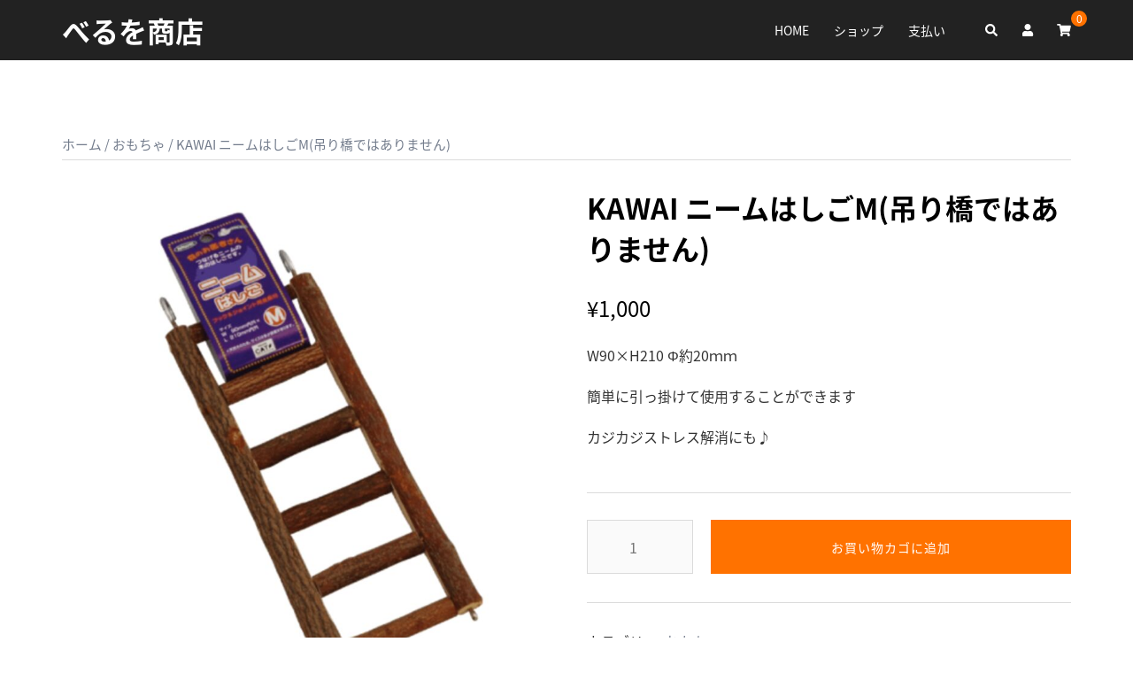

--- FILE ---
content_type: text/html; charset=UTF-8
request_url: https://bellwo.com/product/kawai-%E3%83%8B%E3%83%BC%E3%83%A0%E3%81%AF%E3%81%97%E3%81%94m/
body_size: 45951
content:
<!DOCTYPE html>
<html lang="ja">
<head>
<meta charset="UTF-8">
<meta name="viewport" content="width=device-width, initial-scale=1">
<link rel="profile" href="http://gmpg.org/xfn/11">
<link rel="pingback" href="https://bellwo.com/xmlrpc.php">

<title>KAWAI ニームはしごM(吊り橋ではありません) &#8211; べるを商店</title>
<meta name='robots' content='max-image-preview:large' />
<script>window._wca = window._wca || [];</script>
<link rel='dns-prefetch' href='//stats.wp.com' />
<link rel='dns-prefetch' href='//web.squarecdn.com' />
<link rel="alternate" type="application/rss+xml" title="べるを商店 &raquo; フィード" href="https://bellwo.com/feed/" />
<link rel="alternate" type="application/rss+xml" title="べるを商店 &raquo; コメントフィード" href="https://bellwo.com/comments/feed/" />
<link rel="alternate" title="oEmbed (JSON)" type="application/json+oembed" href="https://bellwo.com/wp-json/oembed/1.0/embed?url=https%3A%2F%2Fbellwo.com%2Fproduct%2Fkawai-%25e3%2583%258b%25e3%2583%25bc%25e3%2583%25a0%25e3%2581%25af%25e3%2581%2597%25e3%2581%2594m%2F" />
<link rel="alternate" title="oEmbed (XML)" type="text/xml+oembed" href="https://bellwo.com/wp-json/oembed/1.0/embed?url=https%3A%2F%2Fbellwo.com%2Fproduct%2Fkawai-%25e3%2583%258b%25e3%2583%25bc%25e3%2583%25a0%25e3%2581%25af%25e3%2581%2597%25e3%2581%2594m%2F&#038;format=xml" />
<style id='wp-img-auto-sizes-contain-inline-css' type='text/css'>
img:is([sizes=auto i],[sizes^="auto," i]){contain-intrinsic-size:3000px 1500px}
/*# sourceURL=wp-img-auto-sizes-contain-inline-css */
</style>
<link rel='stylesheet' id='wc-square-cart-checkout-block-css' href='https://bellwo.com/wp-content/plugins/woocommerce-square/build/assets/frontend/wc-square-cart-checkout-blocks.css?ver=4.8.3' type='text/css' media='all' />
<link rel='stylesheet' id='sydney-wc-css-css' href='https://bellwo.com/wp-content/themes/sydney/woocommerce/css/wc.min.css?ver=20220616' type='text/css' media='all' />
<link rel='stylesheet' id='premium-addons-css' href='https://bellwo.com/wp-content/plugins/premium-addons-for-elementor/assets/frontend/min-css/premium-addons.min.css?ver=4.10.65' type='text/css' media='all' />
<link rel='stylesheet' id='sydney-bootstrap-css' href='https://bellwo.com/wp-content/themes/sydney/css/bootstrap/bootstrap.min.css?ver=1' type='text/css' media='all' />
<style id='wp-emoji-styles-inline-css' type='text/css'>

	img.wp-smiley, img.emoji {
		display: inline !important;
		border: none !important;
		box-shadow: none !important;
		height: 1em !important;
		width: 1em !important;
		margin: 0 0.07em !important;
		vertical-align: -0.1em !important;
		background: none !important;
		padding: 0 !important;
	}
/*# sourceURL=wp-emoji-styles-inline-css */
</style>
<link rel='stylesheet' id='wp-block-library-css' href='https://bellwo.com/wp-includes/css/dist/block-library/style.min.css?ver=6.9' type='text/css' media='all' />
<style id='wp-block-button-inline-css' type='text/css'>
.wp-block-button__link{align-content:center;box-sizing:border-box;cursor:pointer;display:inline-block;height:100%;text-align:center;word-break:break-word}.wp-block-button__link.aligncenter{text-align:center}.wp-block-button__link.alignright{text-align:right}:where(.wp-block-button__link){border-radius:9999px;box-shadow:none;padding:calc(.667em + 2px) calc(1.333em + 2px);text-decoration:none}.wp-block-button[style*=text-decoration] .wp-block-button__link{text-decoration:inherit}.wp-block-buttons>.wp-block-button.has-custom-width{max-width:none}.wp-block-buttons>.wp-block-button.has-custom-width .wp-block-button__link{width:100%}.wp-block-buttons>.wp-block-button.has-custom-font-size .wp-block-button__link{font-size:inherit}.wp-block-buttons>.wp-block-button.wp-block-button__width-25{width:calc(25% - var(--wp--style--block-gap, .5em)*.75)}.wp-block-buttons>.wp-block-button.wp-block-button__width-50{width:calc(50% - var(--wp--style--block-gap, .5em)*.5)}.wp-block-buttons>.wp-block-button.wp-block-button__width-75{width:calc(75% - var(--wp--style--block-gap, .5em)*.25)}.wp-block-buttons>.wp-block-button.wp-block-button__width-100{flex-basis:100%;width:100%}.wp-block-buttons.is-vertical>.wp-block-button.wp-block-button__width-25{width:25%}.wp-block-buttons.is-vertical>.wp-block-button.wp-block-button__width-50{width:50%}.wp-block-buttons.is-vertical>.wp-block-button.wp-block-button__width-75{width:75%}.wp-block-button.is-style-squared,.wp-block-button__link.wp-block-button.is-style-squared{border-radius:0}.wp-block-button.no-border-radius,.wp-block-button__link.no-border-radius{border-radius:0!important}:root :where(.wp-block-button .wp-block-button__link.is-style-outline),:root :where(.wp-block-button.is-style-outline>.wp-block-button__link){border:2px solid;padding:.667em 1.333em}:root :where(.wp-block-button .wp-block-button__link.is-style-outline:not(.has-text-color)),:root :where(.wp-block-button.is-style-outline>.wp-block-button__link:not(.has-text-color)){color:currentColor}:root :where(.wp-block-button .wp-block-button__link.is-style-outline:not(.has-background)),:root :where(.wp-block-button.is-style-outline>.wp-block-button__link:not(.has-background)){background-color:initial;background-image:none}
/*# sourceURL=https://bellwo.com/wp-includes/blocks/button/style.min.css */
</style>
<style id='wp-block-buttons-inline-css' type='text/css'>
.wp-block-buttons{box-sizing:border-box}.wp-block-buttons.is-vertical{flex-direction:column}.wp-block-buttons.is-vertical>.wp-block-button:last-child{margin-bottom:0}.wp-block-buttons>.wp-block-button{display:inline-block;margin:0}.wp-block-buttons.is-content-justification-left{justify-content:flex-start}.wp-block-buttons.is-content-justification-left.is-vertical{align-items:flex-start}.wp-block-buttons.is-content-justification-center{justify-content:center}.wp-block-buttons.is-content-justification-center.is-vertical{align-items:center}.wp-block-buttons.is-content-justification-right{justify-content:flex-end}.wp-block-buttons.is-content-justification-right.is-vertical{align-items:flex-end}.wp-block-buttons.is-content-justification-space-between{justify-content:space-between}.wp-block-buttons.aligncenter{text-align:center}.wp-block-buttons:not(.is-content-justification-space-between,.is-content-justification-right,.is-content-justification-left,.is-content-justification-center) .wp-block-button.aligncenter{margin-left:auto;margin-right:auto;width:100%}.wp-block-buttons[style*=text-decoration] .wp-block-button,.wp-block-buttons[style*=text-decoration] .wp-block-button__link{text-decoration:inherit}.wp-block-buttons.has-custom-font-size .wp-block-button__link{font-size:inherit}.wp-block-buttons .wp-block-button__link{width:100%}.wp-block-button.aligncenter{text-align:center}
/*# sourceURL=https://bellwo.com/wp-includes/blocks/buttons/style.min.css */
</style>
<style id='wp-block-paragraph-inline-css' type='text/css'>
.is-small-text{font-size:.875em}.is-regular-text{font-size:1em}.is-large-text{font-size:2.25em}.is-larger-text{font-size:3em}.has-drop-cap:not(:focus):first-letter{float:left;font-size:8.4em;font-style:normal;font-weight:100;line-height:.68;margin:.05em .1em 0 0;text-transform:uppercase}body.rtl .has-drop-cap:not(:focus):first-letter{float:none;margin-left:.1em}p.has-drop-cap.has-background{overflow:hidden}:root :where(p.has-background){padding:1.25em 2.375em}:where(p.has-text-color:not(.has-link-color)) a{color:inherit}p.has-text-align-left[style*="writing-mode:vertical-lr"],p.has-text-align-right[style*="writing-mode:vertical-rl"]{rotate:180deg}
/*# sourceURL=https://bellwo.com/wp-includes/blocks/paragraph/style.min.css */
</style>
<link rel='stylesheet' id='wc-blocks-style-css' href='https://bellwo.com/wp-content/plugins/woocommerce/assets/client/blocks/wc-blocks.css?ver=wc-9.4.4' type='text/css' media='all' />
<style id='global-styles-inline-css' type='text/css'>
:root{--wp--preset--aspect-ratio--square: 1;--wp--preset--aspect-ratio--4-3: 4/3;--wp--preset--aspect-ratio--3-4: 3/4;--wp--preset--aspect-ratio--3-2: 3/2;--wp--preset--aspect-ratio--2-3: 2/3;--wp--preset--aspect-ratio--16-9: 16/9;--wp--preset--aspect-ratio--9-16: 9/16;--wp--preset--color--black: #000000;--wp--preset--color--cyan-bluish-gray: #abb8c3;--wp--preset--color--white: #ffffff;--wp--preset--color--pale-pink: #f78da7;--wp--preset--color--vivid-red: #cf2e2e;--wp--preset--color--luminous-vivid-orange: #ff6900;--wp--preset--color--luminous-vivid-amber: #fcb900;--wp--preset--color--light-green-cyan: #7bdcb5;--wp--preset--color--vivid-green-cyan: #00d084;--wp--preset--color--pale-cyan-blue: #8ed1fc;--wp--preset--color--vivid-cyan-blue: #0693e3;--wp--preset--color--vivid-purple: #9b51e0;--wp--preset--gradient--vivid-cyan-blue-to-vivid-purple: linear-gradient(135deg,rgb(6,147,227) 0%,rgb(155,81,224) 100%);--wp--preset--gradient--light-green-cyan-to-vivid-green-cyan: linear-gradient(135deg,rgb(122,220,180) 0%,rgb(0,208,130) 100%);--wp--preset--gradient--luminous-vivid-amber-to-luminous-vivid-orange: linear-gradient(135deg,rgb(252,185,0) 0%,rgb(255,105,0) 100%);--wp--preset--gradient--luminous-vivid-orange-to-vivid-red: linear-gradient(135deg,rgb(255,105,0) 0%,rgb(207,46,46) 100%);--wp--preset--gradient--very-light-gray-to-cyan-bluish-gray: linear-gradient(135deg,rgb(238,238,238) 0%,rgb(169,184,195) 100%);--wp--preset--gradient--cool-to-warm-spectrum: linear-gradient(135deg,rgb(74,234,220) 0%,rgb(151,120,209) 20%,rgb(207,42,186) 40%,rgb(238,44,130) 60%,rgb(251,105,98) 80%,rgb(254,248,76) 100%);--wp--preset--gradient--blush-light-purple: linear-gradient(135deg,rgb(255,206,236) 0%,rgb(152,150,240) 100%);--wp--preset--gradient--blush-bordeaux: linear-gradient(135deg,rgb(254,205,165) 0%,rgb(254,45,45) 50%,rgb(107,0,62) 100%);--wp--preset--gradient--luminous-dusk: linear-gradient(135deg,rgb(255,203,112) 0%,rgb(199,81,192) 50%,rgb(65,88,208) 100%);--wp--preset--gradient--pale-ocean: linear-gradient(135deg,rgb(255,245,203) 0%,rgb(182,227,212) 50%,rgb(51,167,181) 100%);--wp--preset--gradient--electric-grass: linear-gradient(135deg,rgb(202,248,128) 0%,rgb(113,206,126) 100%);--wp--preset--gradient--midnight: linear-gradient(135deg,rgb(2,3,129) 0%,rgb(40,116,252) 100%);--wp--preset--font-size--small: 13px;--wp--preset--font-size--medium: 20px;--wp--preset--font-size--large: 36px;--wp--preset--font-size--x-large: 42px;--wp--preset--font-family--inter: "Inter", sans-serif;--wp--preset--font-family--cardo: Cardo;--wp--preset--spacing--20: 0.44rem;--wp--preset--spacing--30: 0.67rem;--wp--preset--spacing--40: 1rem;--wp--preset--spacing--50: 1.5rem;--wp--preset--spacing--60: 2.25rem;--wp--preset--spacing--70: 3.38rem;--wp--preset--spacing--80: 5.06rem;--wp--preset--shadow--natural: 6px 6px 9px rgba(0, 0, 0, 0.2);--wp--preset--shadow--deep: 12px 12px 50px rgba(0, 0, 0, 0.4);--wp--preset--shadow--sharp: 6px 6px 0px rgba(0, 0, 0, 0.2);--wp--preset--shadow--outlined: 6px 6px 0px -3px rgb(255, 255, 255), 6px 6px rgb(0, 0, 0);--wp--preset--shadow--crisp: 6px 6px 0px rgb(0, 0, 0);}:where(.is-layout-flex){gap: 0.5em;}:where(.is-layout-grid){gap: 0.5em;}body .is-layout-flex{display: flex;}.is-layout-flex{flex-wrap: wrap;align-items: center;}.is-layout-flex > :is(*, div){margin: 0;}body .is-layout-grid{display: grid;}.is-layout-grid > :is(*, div){margin: 0;}:where(.wp-block-columns.is-layout-flex){gap: 2em;}:where(.wp-block-columns.is-layout-grid){gap: 2em;}:where(.wp-block-post-template.is-layout-flex){gap: 1.25em;}:where(.wp-block-post-template.is-layout-grid){gap: 1.25em;}.has-black-color{color: var(--wp--preset--color--black) !important;}.has-cyan-bluish-gray-color{color: var(--wp--preset--color--cyan-bluish-gray) !important;}.has-white-color{color: var(--wp--preset--color--white) !important;}.has-pale-pink-color{color: var(--wp--preset--color--pale-pink) !important;}.has-vivid-red-color{color: var(--wp--preset--color--vivid-red) !important;}.has-luminous-vivid-orange-color{color: var(--wp--preset--color--luminous-vivid-orange) !important;}.has-luminous-vivid-amber-color{color: var(--wp--preset--color--luminous-vivid-amber) !important;}.has-light-green-cyan-color{color: var(--wp--preset--color--light-green-cyan) !important;}.has-vivid-green-cyan-color{color: var(--wp--preset--color--vivid-green-cyan) !important;}.has-pale-cyan-blue-color{color: var(--wp--preset--color--pale-cyan-blue) !important;}.has-vivid-cyan-blue-color{color: var(--wp--preset--color--vivid-cyan-blue) !important;}.has-vivid-purple-color{color: var(--wp--preset--color--vivid-purple) !important;}.has-black-background-color{background-color: var(--wp--preset--color--black) !important;}.has-cyan-bluish-gray-background-color{background-color: var(--wp--preset--color--cyan-bluish-gray) !important;}.has-white-background-color{background-color: var(--wp--preset--color--white) !important;}.has-pale-pink-background-color{background-color: var(--wp--preset--color--pale-pink) !important;}.has-vivid-red-background-color{background-color: var(--wp--preset--color--vivid-red) !important;}.has-luminous-vivid-orange-background-color{background-color: var(--wp--preset--color--luminous-vivid-orange) !important;}.has-luminous-vivid-amber-background-color{background-color: var(--wp--preset--color--luminous-vivid-amber) !important;}.has-light-green-cyan-background-color{background-color: var(--wp--preset--color--light-green-cyan) !important;}.has-vivid-green-cyan-background-color{background-color: var(--wp--preset--color--vivid-green-cyan) !important;}.has-pale-cyan-blue-background-color{background-color: var(--wp--preset--color--pale-cyan-blue) !important;}.has-vivid-cyan-blue-background-color{background-color: var(--wp--preset--color--vivid-cyan-blue) !important;}.has-vivid-purple-background-color{background-color: var(--wp--preset--color--vivid-purple) !important;}.has-black-border-color{border-color: var(--wp--preset--color--black) !important;}.has-cyan-bluish-gray-border-color{border-color: var(--wp--preset--color--cyan-bluish-gray) !important;}.has-white-border-color{border-color: var(--wp--preset--color--white) !important;}.has-pale-pink-border-color{border-color: var(--wp--preset--color--pale-pink) !important;}.has-vivid-red-border-color{border-color: var(--wp--preset--color--vivid-red) !important;}.has-luminous-vivid-orange-border-color{border-color: var(--wp--preset--color--luminous-vivid-orange) !important;}.has-luminous-vivid-amber-border-color{border-color: var(--wp--preset--color--luminous-vivid-amber) !important;}.has-light-green-cyan-border-color{border-color: var(--wp--preset--color--light-green-cyan) !important;}.has-vivid-green-cyan-border-color{border-color: var(--wp--preset--color--vivid-green-cyan) !important;}.has-pale-cyan-blue-border-color{border-color: var(--wp--preset--color--pale-cyan-blue) !important;}.has-vivid-cyan-blue-border-color{border-color: var(--wp--preset--color--vivid-cyan-blue) !important;}.has-vivid-purple-border-color{border-color: var(--wp--preset--color--vivid-purple) !important;}.has-vivid-cyan-blue-to-vivid-purple-gradient-background{background: var(--wp--preset--gradient--vivid-cyan-blue-to-vivid-purple) !important;}.has-light-green-cyan-to-vivid-green-cyan-gradient-background{background: var(--wp--preset--gradient--light-green-cyan-to-vivid-green-cyan) !important;}.has-luminous-vivid-amber-to-luminous-vivid-orange-gradient-background{background: var(--wp--preset--gradient--luminous-vivid-amber-to-luminous-vivid-orange) !important;}.has-luminous-vivid-orange-to-vivid-red-gradient-background{background: var(--wp--preset--gradient--luminous-vivid-orange-to-vivid-red) !important;}.has-very-light-gray-to-cyan-bluish-gray-gradient-background{background: var(--wp--preset--gradient--very-light-gray-to-cyan-bluish-gray) !important;}.has-cool-to-warm-spectrum-gradient-background{background: var(--wp--preset--gradient--cool-to-warm-spectrum) !important;}.has-blush-light-purple-gradient-background{background: var(--wp--preset--gradient--blush-light-purple) !important;}.has-blush-bordeaux-gradient-background{background: var(--wp--preset--gradient--blush-bordeaux) !important;}.has-luminous-dusk-gradient-background{background: var(--wp--preset--gradient--luminous-dusk) !important;}.has-pale-ocean-gradient-background{background: var(--wp--preset--gradient--pale-ocean) !important;}.has-electric-grass-gradient-background{background: var(--wp--preset--gradient--electric-grass) !important;}.has-midnight-gradient-background{background: var(--wp--preset--gradient--midnight) !important;}.has-small-font-size{font-size: var(--wp--preset--font-size--small) !important;}.has-medium-font-size{font-size: var(--wp--preset--font-size--medium) !important;}.has-large-font-size{font-size: var(--wp--preset--font-size--large) !important;}.has-x-large-font-size{font-size: var(--wp--preset--font-size--x-large) !important;}
/*# sourceURL=global-styles-inline-css */
</style>

<style id='classic-theme-styles-inline-css' type='text/css'>
/*! This file is auto-generated */
.wp-block-button__link{color:#fff;background-color:#32373c;border-radius:9999px;box-shadow:none;text-decoration:none;padding:calc(.667em + 2px) calc(1.333em + 2px);font-size:1.125em}.wp-block-file__button{background:#32373c;color:#fff;text-decoration:none}
/*# sourceURL=/wp-includes/css/classic-themes.min.css */
</style>
<link rel='stylesheet' id='contact-form-7-css' href='https://bellwo.com/wp-content/plugins/contact-form-7/includes/css/styles.css?ver=6.0' type='text/css' media='all' />
<link rel='stylesheet' id='whats-new-style-css' href='https://bellwo.com/wp-content/plugins/whats-new-genarator/whats-new.css?ver=2.0.2' type='text/css' media='all' />
<link rel='stylesheet' id='photoswipe-css' href='https://bellwo.com/wp-content/plugins/woocommerce/assets/css/photoswipe/photoswipe.min.css?ver=9.4.4' type='text/css' media='all' />
<link rel='stylesheet' id='photoswipe-default-skin-css' href='https://bellwo.com/wp-content/plugins/woocommerce/assets/css/photoswipe/default-skin/default-skin.min.css?ver=9.4.4' type='text/css' media='all' />
<link rel='stylesheet' id='woocommerce-layout-css' href='https://bellwo.com/wp-content/plugins/woocommerce/assets/css/woocommerce-layout.css?ver=9.4.4' type='text/css' media='all' />
<style id='woocommerce-layout-inline-css' type='text/css'>

	.infinite-scroll .woocommerce-pagination {
		display: none;
	}
/*# sourceURL=woocommerce-layout-inline-css */
</style>
<link rel='stylesheet' id='woocommerce-smallscreen-css' href='https://bellwo.com/wp-content/plugins/woocommerce/assets/css/woocommerce-smallscreen.css?ver=9.4.4' type='text/css' media='only screen and (max-width: 768px)' />
<style id='woocommerce-inline-inline-css' type='text/css'>
.woocommerce form .form-row .required { visibility: visible; }
/*# sourceURL=woocommerce-inline-inline-css */
</style>
<link rel='stylesheet' id='elementor-frontend-css' href='https://bellwo.com/wp-content/plugins/elementor/assets/css/frontend.min.css?ver=3.25.10' type='text/css' media='all' />
<link rel='stylesheet' id='swiper-css' href='https://bellwo.com/wp-content/plugins/elementor/assets/lib/swiper/v8/css/swiper.min.css?ver=8.4.5' type='text/css' media='all' />
<link rel='stylesheet' id='e-swiper-css' href='https://bellwo.com/wp-content/plugins/elementor/assets/css/conditionals/e-swiper.min.css?ver=3.25.10' type='text/css' media='all' />
<link rel='stylesheet' id='wc-gateway-linepay-smart-payment-buttons-css' href='https://bellwo.com/wp-content/plugins/woocommerce-for-japan/assets/css/linepay_button.css?ver=6.9' type='text/css' media='all' />
<link rel='stylesheet' id='sydney-google-fonts-css' href='https://bellwo.com/wp-content/fonts/2a0785bd8d95cc87e5a8f5fd317964c3.css' type='text/css' media='all' />
<link rel='stylesheet' id='sydney-elementor-css' href='https://bellwo.com/wp-content/themes/sydney/css/components/elementor.min.css?ver=20220824' type='text/css' media='all' />
<link rel='stylesheet' id='sydney-style-min-css' href='https://bellwo.com/wp-content/themes/sydney/css/styles.min.css?ver=20221019' type='text/css' media='all' />
<style id='sydney-style-min-inline-css' type='text/css'>
.woocommerce ul.products li.product{text-align:center;}html{scroll-behavior:smooth;}.header-image{background-size:cover;}.header-image{height:300px;}.llms-student-dashboard .llms-button-secondary:hover,.llms-button-action:hover,.read-more-gt,.widget-area .widget_fp_social a,#mainnav ul li a:hover,.sydney_contact_info_widget span,.roll-team .team-content .name,.roll-team .team-item .team-pop .team-social li:hover a,.roll-infomation li.address:before,.roll-infomation li.phone:before,.roll-infomation li.email:before,.roll-testimonials .name,.roll-button.border,.roll-button:hover,.roll-icon-list .icon i,.roll-icon-list .content h3 a:hover,.roll-icon-box.white .content h3 a,.roll-icon-box .icon i,.roll-icon-box .content h3 a:hover,.switcher-container .switcher-icon a:focus,.go-top:hover,.hentry .meta-post a:hover,#mainnav > ul > li > a.active,#mainnav > ul > li > a:hover,button:hover,input[type="button"]:hover,input[type="reset"]:hover,input[type="submit"]:hover,.text-color,.social-menu-widget a,.social-menu-widget a:hover,.archive .team-social li a,a,h1 a,h2 a,h3 a,h4 a,h5 a,h6 a,.classic-alt .meta-post a,.single .hentry .meta-post a,.content-area.modern .hentry .meta-post span:before,.content-area.modern .post-cat{color:#ff7200}.llms-student-dashboard .llms-button-secondary,.llms-button-action,.woocommerce #respond input#submit,.woocommerce a.button,.woocommerce button.button,.woocommerce input.button,.project-filter li a.active,.project-filter li a:hover,.preloader .pre-bounce1,.preloader .pre-bounce2,.roll-team .team-item .team-pop,.roll-progress .progress-animate,.roll-socials li a:hover,.roll-project .project-item .project-pop,.roll-project .project-filter li.active,.roll-project .project-filter li:hover,.roll-button.light:hover,.roll-button.border:hover,.roll-button,.roll-icon-box.white .icon,.owl-theme .owl-controls .owl-page.active span,.owl-theme .owl-controls.clickable .owl-page:hover span,.go-top,.bottom .socials li:hover a,.sidebar .widget:before,.blog-pagination ul li.active,.blog-pagination ul li:hover a,.content-area .hentry:after,.text-slider .maintitle:after,.error-wrap #search-submit:hover,#mainnav .sub-menu li:hover > a,#mainnav ul li ul:after,button,input[type="button"],input[type="reset"],input[type="submit"],.panel-grid-cell .widget-title:after,.cart-amount{background-color:#ff7200}.llms-student-dashboard .llms-button-secondary,.llms-student-dashboard .llms-button-secondary:hover,.llms-button-action,.llms-button-action:hover,.roll-socials li a:hover,.roll-socials li a,.roll-button.light:hover,.roll-button.border,.roll-button,.roll-icon-list .icon,.roll-icon-box .icon,.owl-theme .owl-controls .owl-page span,.comment .comment-detail,.widget-tags .tag-list a:hover,.blog-pagination ul li,.error-wrap #search-submit:hover,textarea:focus,input[type="text"]:focus,input[type="password"]:focus,input[type="datetime"]:focus,input[type="datetime-local"]:focus,input[type="date"]:focus,input[type="month"]:focus,input[type="time"]:focus,input[type="week"]:focus,input[type="number"]:focus,input[type="email"]:focus,input[type="url"]:focus,input[type="search"]:focus,input[type="tel"]:focus,input[type="color"]:focus,button,input[type="button"],input[type="reset"],input[type="submit"],.archive .team-social li a{border-color:#ff7200}.sydney_contact_info_widget span{fill:#ff7200;}.go-top:hover svg{stroke:#ff7200;}.site-header.float-header{background-color:rgba(0,0,0,0.9);}@media only screen and (max-width:1024px){.site-header{background-color:#000000;}}#mainnav ul li a,#mainnav ul li::before{color:#ffffff}#mainnav .sub-menu li a{color:#ffffff}#mainnav .sub-menu li a{background:#1c1c1c}.text-slider .maintitle,.text-slider .subtitle{color:#ffffff}body{color:#333333}#secondary{background-color:#ffffff}#secondary,#secondary a{color:#737C8C}.btn-menu .sydney-svg-icon{fill:#ffffff}#mainnav ul li a:hover,.main-header #mainnav .menu > li > a:hover{color:#dd9933}.overlay{background-color:#000000}.page-wrap{padding-top:83px;}.page-wrap{padding-bottom:100px;}.slide-inner{display:none;}.slide-inner.text-slider-stopped{display:block;}.go-top.show{border-radius:2px;bottom:10px;}.go-top.position-right{right:20px;}.go-top.position-left{left:20px;}.go-top{background-color:;}.go-top:hover{background-color:;}.go-top{color:;}.go-top svg{stroke:;}.go-top:hover{color:;}.go-top:hover svg{stroke:;}.go-top .sydney-svg-icon,.go-top .sydney-svg-icon svg{width:16px;height:16px;}.go-top{padding:15px;}.site-info{border-top:0 solid rgba(255,255,255,0.1);}.footer-widgets-grid{gap:30px;}@media (min-width:992px){.footer-widgets-grid{padding-top:56px;padding-bottom:56px;}}@media (min-width:576px) and (max-width:991px){.footer-widgets-grid{padding-top:60px;padding-bottom:60px;}}@media (max-width:575px){.footer-widgets-grid{padding-top:60px;padding-bottom:60px;}}@media (min-width:992px){.sidebar-column .widget .widget-title{font-size:22px;}}@media (min-width:576px) and (max-width:991px){.sidebar-column .widget .widget-title{font-size:22px;}}@media (max-width:575px){.sidebar-column .widget .widget-title{font-size:22px;}}.footer-widgets{background-color:#2b2b2b;}.sidebar-column .widget .widget-title{color:;}.sidebar-column .widget h1,.sidebar-column .widget h2,.sidebar-column .widget h3,.sidebar-column .widget h4,.sidebar-column .widget h5,.sidebar-column .widget h6{color:;}.sidebar-column .widget{color:#ffffff;}.sidebar-column .widget a{color:#ffffff;}.sidebar-column .widget a:hover{color:;}.site-footer{background-color:#000000;}.site-info,.site-info a{color:#ffffff;}.site-info .sydney-svg-icon svg{fill:#ffffff;}.site-info{padding-top:20px;padding-bottom:20px;}@media (min-width:992px){button,.roll-button,a.button,.wp-block-button__link,input[type="button"],input[type="reset"],input[type="submit"]{padding-top:12px;padding-bottom:12px;}}@media (min-width:576px) and (max-width:991px){button,.roll-button,a.button,.wp-block-button__link,input[type="button"],input[type="reset"],input[type="submit"]{padding-top:12px;padding-bottom:12px;}}@media (max-width:575px){button,.roll-button,a.button,.wp-block-button__link,input[type="button"],input[type="reset"],input[type="submit"]{padding-top:12px;padding-bottom:12px;}}@media (min-width:992px){button,.roll-button,a.button,.wp-block-button__link,input[type="button"],input[type="reset"],input[type="submit"]{padding-left:35px;padding-right:35px;}}@media (min-width:576px) and (max-width:991px){button,.roll-button,a.button,.wp-block-button__link,input[type="button"],input[type="reset"],input[type="submit"]{padding-left:35px;padding-right:35px;}}@media (max-width:575px){button,.roll-button,a.button,.wp-block-button__link,input[type="button"],input[type="reset"],input[type="submit"]{padding-left:35px;padding-right:35px;}}button,.roll-button,a.button,.wp-block-button__link,input[type="button"],input[type="reset"],input[type="submit"]{border-radius:0;}@media (min-width:992px){button,.roll-button,a.button,.wp-block-button__link,input[type="button"],input[type="reset"],input[type="submit"]{font-size:14px;}}@media (min-width:576px) and (max-width:991px){button,.roll-button,a.button,.wp-block-button__link,input[type="button"],input[type="reset"],input[type="submit"]{font-size:14px;}}@media (max-width:575px){button,.roll-button,a.button,.wp-block-button__link,input[type="button"],input[type="reset"],input[type="submit"]{font-size:14px;}}button,.roll-button,a.button,.wp-block-button__link,input[type="button"],input[type="reset"],input[type="submit"]{text-transform:uppercase;}button,div.wpforms-container-full .wpforms-form input[type=submit],div.wpforms-container-full .wpforms-form button[type=submit],div.wpforms-container-full .wpforms-form .wpforms-page-button,.roll-button,a.button,.wp-block-button__link,input[type="button"],input[type="reset"],input[type="submit"]{background-color:;}button:hover,div.wpforms-container-full .wpforms-form input[type=submit]:hover,div.wpforms-container-full .wpforms-form button[type=submit]:hover,div.wpforms-container-full .wpforms-form .wpforms-page-button:hover,.roll-button:hover,a.button:hover,.wp-block-button__link:hover,input[type="button"]:hover,input[type="reset"]:hover,input[type="submit"]:hover{background-color:;}button,div.wpforms-container-full .wpforms-form input[type=submit],div.wpforms-container-full .wpforms-form button[type=submit],div.wpforms-container-full .wpforms-form .wpforms-page-button,.checkout-button.button,a.button,.wp-block-button__link,input[type="button"],input[type="reset"],input[type="submit"]{color:;}button:hover,div.wpforms-container-full .wpforms-form input[type=submit]:hover,div.wpforms-container-full .wpforms-form button[type=submit]:hover,div.wpforms-container-full .wpforms-form .wpforms-page-button:hover,.roll-button:hover,a.button:hover,.wp-block-button__link:hover,input[type="button"]:hover,input[type="reset"]:hover,input[type="submit"]:hover{color:;}.is-style-outline .wp-block-button__link,div.wpforms-container-full .wpforms-form input[type=submit],div.wpforms-container-full .wpforms-form button[type=submit],div.wpforms-container-full .wpforms-form .wpforms-page-button,.roll-button,.wp-block-button__link.is-style-outline,button,a.button,.wp-block-button__link,input[type="button"],input[type="reset"],input[type="submit"]{border-color:;}button:hover,div.wpforms-container-full .wpforms-form input[type=submit]:hover,div.wpforms-container-full .wpforms-form button[type=submit]:hover,div.wpforms-container-full .wpforms-form .wpforms-page-button:hover,.roll-button:hover,a.button:hover,.wp-block-button__link:hover,input[type="button"]:hover,input[type="reset"]:hover,input[type="submit"]:hover{border-color:;}.posts-layout .list-image{width:30%;}.posts-layout .list-content{width:70%;}.content-area:not(.layout4):not(.layout6) .posts-layout .entry-thumb{margin:0 0 24px 0;}.layout4 .entry-thumb,.layout6 .entry-thumb{margin:0 24px 0 0;}.layout6 article:nth-of-type(even) .list-image .entry-thumb{margin:0 0 0 24px;}.posts-layout .entry-header{margin-bottom:24px;}.posts-layout .entry-meta.below-excerpt{margin:15px 0 0;}.posts-layout .entry-meta.above-title{margin:0 0 15px;}.single .entry-header .entry-title{color:;}.single .entry-header .entry-meta,.single .entry-header .entry-meta a{color:;}@media (min-width:992px){.single .entry-meta{font-size:12px;}}@media (min-width:576px) and (max-width:991px){.single .entry-meta{font-size:12px;}}@media (max-width:575px){.single .entry-meta{font-size:12px;}}@media (min-width:992px){.single .entry-header .entry-title{font-size:48px;}}@media (min-width:576px) and (max-width:991px){.single .entry-header .entry-title{font-size:32px;}}@media (max-width:575px){.single .entry-header .entry-title{font-size:32px;}}.posts-layout .entry-post{color:#233452;}.posts-layout .entry-title a{color:#00102E;}.posts-layout .author,.posts-layout .entry-meta a{color:#737C8C;}@media (min-width:992px){.posts-layout .entry-post{font-size:16px;}}@media (min-width:576px) and (max-width:991px){.posts-layout .entry-post{font-size:16px;}}@media (max-width:575px){.posts-layout .entry-post{font-size:16px;}}@media (min-width:992px){.posts-layout .entry-meta{font-size:12px;}}@media (min-width:576px) and (max-width:991px){.posts-layout .entry-meta{font-size:12px;}}@media (max-width:575px){.posts-layout .entry-meta{font-size:12px;}}@media (min-width:992px){.posts-layout .entry-title{font-size:32px;}}@media (min-width:576px) and (max-width:991px){.posts-layout .entry-title{font-size:32px;}}@media (max-width:575px){.posts-layout .entry-title{font-size:32px;}}.single .entry-header{margin-bottom:40px;}.single .entry-thumb{margin-bottom:40px;}.single .entry-meta-above{margin-bottom:24px;}.single .entry-meta-below{margin-top:24px;}@media (min-width:992px){.custom-logo-link img{max-width:180px;}}@media (min-width:576px) and (max-width:991px){.custom-logo-link img{max-width:100px;}}@media (max-width:575px){.custom-logo-link img{max-width:100px;}}.main-header,.bottom-header-row{border-bottom:0 solid rgba(255,255,255,0.1);}.header_layout_3,.header_layout_4,.header_layout_5{border-bottom:1px solid rgba(255,255,255,0.1);}.main-header,.header-search-form{background-color:rgba(10,10,10,0.9);}.main-header.sticky-active{background-color:;}.main-header .site-title a,.main-header .site-description,.main-header #mainnav .menu > li > a,#mainnav .nav-menu > li > a,.main-header .header-contact a{color:#ffffff;}.main-header .sydney-svg-icon svg,.main-header .dropdown-symbol .sydney-svg-icon svg{fill:#ffffff;}.sticky-active .main-header .site-title a,.sticky-active .main-header .site-description,.sticky-active .main-header #mainnav .menu > li > a,.sticky-active .main-header .header-contact a,.sticky-active .main-header .logout-link,.sticky-active .main-header .html-item,.sticky-active .main-header .sydney-login-toggle{color:;}.sticky-active .main-header .sydney-svg-icon svg,.sticky-active .main-header .dropdown-symbol .sydney-svg-icon svg{fill:;}.bottom-header-row{background-color:;}.bottom-header-row,.bottom-header-row .header-contact a,.bottom-header-row #mainnav .menu > li > a{color:;}.bottom-header-row #mainnav .menu > li > a:hover{color:#000000;}.bottom-header-row .header-item svg,.dropdown-symbol .sydney-svg-icon svg{fill:;}.main-header .main-header-inner,.main-header .top-header-row{padding-top:15px;padding-bottom:15px;}.bottom-header-inner{padding-top:15px;padding-bottom:15px;}.bottom-header-row #mainnav ul ul li,.main-header #mainnav ul ul li{background-color:;}.bottom-header-row #mainnav ul ul li a,.bottom-header-row #mainnav ul ul li:hover a,.main-header #mainnav ul ul li:hover a,.main-header #mainnav ul ul li a{color:#000000;}.bottom-header-row #mainnav ul ul li svg,.main-header #mainnav ul ul li svg{fill:#000000;}.main-header-cart .count-number{color:;}.main-header-cart .widget_shopping_cart .widgettitle:after,.main-header-cart .widget_shopping_cart .woocommerce-mini-cart__buttons:before{background-color:rgba(33,33,33,0.9);}.sydney-offcanvas-menu .mainnav ul li{text-align:left;}.sydney-offcanvas-menu .mainnav a{padding:10px 0;}#masthead-mobile{background-color:;}#masthead-mobile .site-description,#masthead-mobile a:not(.button){color:;}#masthead-mobile svg{fill:;}.mobile-header{padding-top:15px;padding-bottom:15px;}.sydney-offcanvas-menu{background-color:rgba(10,0,0,0.81);}.sydney-offcanvas-menu,.sydney-offcanvas-menu #mainnav a:not(.button),.sydney-offcanvas-menu a:not(.button){color:;}.sydney-offcanvas-menu svg,.sydney-offcanvas-menu .dropdown-symbol .sydney-svg-icon svg{fill:;}@media (min-width:992px){.site-logo{max-height:100px;}}@media (min-width:576px) and (max-width:991px){.site-logo{max-height:100px;}}@media (max-width:575px){.site-logo{max-height:100px;}}.site-title a,.site-title a:visited,.main-header .site-title a,.main-header .site-title a:visited{color:}.site-description,.main-header .site-description{color:}@media (min-width:992px){.site-title{font-size:32px;}}@media (min-width:576px) and (max-width:991px){.site-title{font-size:24px;}}@media (max-width:575px){.site-title{font-size:20px;}}@media (min-width:992px){.site-description{font-size:16px;}}@media (min-width:576px) and (max-width:991px){.site-description{font-size:16px;}}@media (max-width:575px){.site-description{font-size:16px;}}body{font-family:Noto Sans JP,sans-serif;font-weight:regular;}h1,h2,h3,h4,h5,h6,.site-title{font-family:Noto Sans JP,sans-serif;font-weight:700;}#mainnav > div > ul > li > a{text-transform:uppercase;}@media (min-width:992px){#mainnav > div > ul > li{font-size:14px;}}@media (min-width:576px) and (max-width:991px){#mainnav > div > ul > li{font-size:14px;}}@media (max-width:575px){#mainnav > div > ul > li{font-size:14px;}}@media (min-width:992px){.header-item{font-size:14px;}}@media (min-width:576px) and (max-width:991px){.header-item{font-size:14px;}}@media (max-width:575px){.header-item{font-size:14px;}}h1,h2,h3,h4,h5,h6,.site-title{text-decoration:;text-transform:;font-style:;line-height:1.2;letter-spacing:px;}@media (min-width:992px){h1:not(.site-title){font-size:46px;}}@media (min-width:576px) and (max-width:991px){h1:not(.site-title){font-size:42px;}}@media (max-width:575px){h1:not(.site-title){font-size:32px;}}@media (min-width:992px){h2{font-size:35px;}}@media (min-width:576px) and (max-width:991px){h2{font-size:32px;}}@media (max-width:575px){h2{font-size:22px;}}@media (min-width:992px){h3{font-size:26px;}}@media (min-width:576px) and (max-width:991px){h3{font-size:24px;}}@media (max-width:575px){h3{font-size:20px;}}@media (min-width:992px){h4{font-size:24px;}}@media (min-width:576px) and (max-width:991px){h4{font-size:18px;}}@media (max-width:575px){h4{font-size:16px;}}@media (min-width:992px){h5{font-size:20px;}}@media (min-width:576px) and (max-width:991px){h5{font-size:16px;}}@media (max-width:575px){h5{font-size:16px;}}@media (min-width:992px){h6{font-size:18px;}}@media (min-width:576px) and (max-width:991px){h6{font-size:16px;}}@media (max-width:575px){h6{font-size:16px;}}p,.posts-layout .entry-post{text-decoration:}body,.posts-layout .entry-post{text-transform:;font-style:;line-height:1.68;letter-spacing:px;}@media (min-width:992px){body{font-size:16px;}}@media (min-width:576px) and (max-width:991px){body{font-size:16px;}}@media (max-width:575px){body{font-size:16px;}}@media (min-width:992px){.woocommerce div.product .product-gallery-summary .entry-title{font-size:32px;}}@media (min-width:576px) and (max-width:991px){.woocommerce div.product .product-gallery-summary .entry-title{font-size:32px;}}@media (max-width:575px){.woocommerce div.product .product-gallery-summary .entry-title{font-size:32px;}}@media (min-width:992px){.woocommerce div.product .product-gallery-summary .price .amount{font-size:24px;}}@media (min-width:576px) and (max-width:991px){.woocommerce div.product .product-gallery-summary .price .amount{font-size:24px;}}@media (max-width:575px){.woocommerce div.product .product-gallery-summary .price .amount{font-size:24px;}}.woocommerce ul.products li.product .col-md-7 > *,.woocommerce ul.products li.product .col-md-8 > *,.woocommerce ul.products li.product > *{margin-bottom:12px;}.wc-block-grid__product-onsale,span.onsale{border-radius:0;top:20px!important;left:20px!important;}.wc-block-grid__product-onsale,.products span.onsale{left:auto!important;right:20px;}.wc-block-grid__product-onsale,span.onsale{color:;}.wc-block-grid__product-onsale,span.onsale{background-color:;}ul.wc-block-grid__products li.wc-block-grid__product .wc-block-grid__product-title,ul.wc-block-grid__products li.wc-block-grid__product .woocommerce-loop-product__title,ul.wc-block-grid__products li.product .wc-block-grid__product-title,ul.wc-block-grid__products li.product .woocommerce-loop-product__title,ul.products li.wc-block-grid__product .wc-block-grid__product-title,ul.products li.wc-block-grid__product .woocommerce-loop-product__title,ul.products li.product .wc-block-grid__product-title,ul.products li.product .woocommerce-loop-product__title,ul.products li.product .woocommerce-loop-category__title,.woocommerce-loop-product__title .botiga-wc-loop-product__title{color:;}a.wc-forward:not(.checkout-button){color:;}a.wc-forward:not(.checkout-button):hover{color:#000000;}.woocommerce-pagination li .page-numbers:hover{color:;}.woocommerce-sorting-wrapper{border-color:rgba(33,33,33,0.9);}ul.products li.product-category .woocommerce-loop-category__title{text-align:center;}ul.products li.product-category > a,ul.products li.product-category > a > img{border-radius:0;}.entry-content a:not(.button){color:#000000;}.entry-content a:not(.button):hover{color:#000000;}h1{color:#000000;}h2{color:#000000;}h3{color:#000000;}h4{color:#000000;}h5{color:#000000;}h6{color:;}div.wpforms-container-full .wpforms-form input[type=date],div.wpforms-container-full .wpforms-form input[type=datetime],div.wpforms-container-full .wpforms-form input[type=datetime-local],div.wpforms-container-full .wpforms-form input[type=email],div.wpforms-container-full .wpforms-form input[type=month],div.wpforms-container-full .wpforms-form input[type=number],div.wpforms-container-full .wpforms-form input[type=password],div.wpforms-container-full .wpforms-form input[type=range],div.wpforms-container-full .wpforms-form input[type=search],div.wpforms-container-full .wpforms-form input[type=tel],div.wpforms-container-full .wpforms-form input[type=text],div.wpforms-container-full .wpforms-form input[type=time],div.wpforms-container-full .wpforms-form input[type=url],div.wpforms-container-full .wpforms-form input[type=week],div.wpforms-container-full .wpforms-form select,div.wpforms-container-full .wpforms-form textarea,input[type="text"],input[type="email"],input[type="url"],input[type="password"],input[type="search"],input[type="number"],input[type="tel"],input[type="range"],input[type="date"],input[type="month"],input[type="week"],input[type="time"],input[type="datetime"],input[type="datetime-local"],input[type="color"],textarea,select,.woocommerce .select2-container .select2-selection--single,.woocommerce-page .select2-container .select2-selection--single,input[type="text"]:focus,input[type="email"]:focus,input[type="url"]:focus,input[type="password"]:focus,input[type="search"]:focus,input[type="number"]:focus,input[type="tel"]:focus,input[type="range"]:focus,input[type="date"]:focus,input[type="month"]:focus,input[type="week"]:focus,input[type="time"]:focus,input[type="datetime"]:focus,input[type="datetime-local"]:focus,input[type="color"]:focus,textarea:focus,select:focus,.woocommerce .select2-container .select2-selection--single:focus,.woocommerce-page .select2-container .select2-selection--single:focus,.select2-container--default .select2-selection--single .select2-selection__rendered,.wp-block-search .wp-block-search__input,.wp-block-search .wp-block-search__input:focus{color:;}div.wpforms-container-full .wpforms-form input[type=date],div.wpforms-container-full .wpforms-form input[type=datetime],div.wpforms-container-full .wpforms-form input[type=datetime-local],div.wpforms-container-full .wpforms-form input[type=email],div.wpforms-container-full .wpforms-form input[type=month],div.wpforms-container-full .wpforms-form input[type=number],div.wpforms-container-full .wpforms-form input[type=password],div.wpforms-container-full .wpforms-form input[type=range],div.wpforms-container-full .wpforms-form input[type=search],div.wpforms-container-full .wpforms-form input[type=tel],div.wpforms-container-full .wpforms-form input[type=text],div.wpforms-container-full .wpforms-form input[type=time],div.wpforms-container-full .wpforms-form input[type=url],div.wpforms-container-full .wpforms-form input[type=week],div.wpforms-container-full .wpforms-form select,div.wpforms-container-full .wpforms-form textarea,input[type="text"],input[type="email"],input[type="url"],input[type="password"],input[type="search"],input[type="number"],input[type="tel"],input[type="range"],input[type="date"],input[type="month"],input[type="week"],input[type="time"],input[type="datetime"],input[type="datetime-local"],input[type="color"],textarea,select,.woocommerce .select2-container .select2-selection--single,.woocommerce-page .select2-container .select2-selection--single,.woocommerce-cart .woocommerce-cart-form .actions .coupon input[type="text"]{background-color:;}div.wpforms-container-full .wpforms-form input[type=date],div.wpforms-container-full .wpforms-form input[type=datetime],div.wpforms-container-full .wpforms-form input[type=datetime-local],div.wpforms-container-full .wpforms-form input[type=email],div.wpforms-container-full .wpforms-form input[type=month],div.wpforms-container-full .wpforms-form input[type=number],div.wpforms-container-full .wpforms-form input[type=password],div.wpforms-container-full .wpforms-form input[type=range],div.wpforms-container-full .wpforms-form input[type=search],div.wpforms-container-full .wpforms-form input[type=tel],div.wpforms-container-full .wpforms-form input[type=text],div.wpforms-container-full .wpforms-form input[type=time],div.wpforms-container-full .wpforms-form input[type=url],div.wpforms-container-full .wpforms-form input[type=week],div.wpforms-container-full .wpforms-form select,div.wpforms-container-full .wpforms-form textarea,input[type="text"],input[type="email"],input[type="url"],input[type="password"],input[type="search"],input[type="number"],input[type="tel"],input[type="range"],input[type="date"],input[type="month"],input[type="week"],input[type="time"],input[type="datetime"],input[type="datetime-local"],input[type="color"],textarea,select,.woocommerce .select2-container .select2-selection--single,.woocommerce-page .select2-container .select2-selection--single,.woocommerce-account fieldset,.woocommerce-account .woocommerce-form-login,.woocommerce-account .woocommerce-form-register,.woocommerce-cart .woocommerce-cart-form .actions .coupon input[type="text"],.wp-block-search .wp-block-search__input{border-color:;}input::placeholder{color:;opacity:1;}input:-ms-input-placeholder{color:;}input::-ms-input-placeholder{color:;}
/*# sourceURL=sydney-style-min-inline-css */
</style>
<link rel='stylesheet' id='sydney-style-css' href='https://bellwo.com/wp-content/themes/sydney/style.css?ver=20221019' type='text/css' media='all' />
<link rel='stylesheet' id='flexible-shipping-free-shipping-css' href='https://bellwo.com/wp-content/plugins/flexible-shipping/assets/dist/css/free-shipping.css?ver=5.0.9.2' type='text/css' media='all' />
<link rel='stylesheet' id='wc-square-css' href='https://bellwo.com/wp-content/plugins/woocommerce-square/build/assets/frontend/wc-square.css?ver=4.8.3' type='text/css' media='all' />
<link rel='stylesheet' id='wpr-text-animations-css-css' href='https://bellwo.com/wp-content/plugins/royal-elementor-addons/assets/css/lib/animations/text-animations.min.css?ver=1.7.1004' type='text/css' media='all' />
<link rel='stylesheet' id='wpr-addons-css-css' href='https://bellwo.com/wp-content/plugins/royal-elementor-addons/assets/css/frontend.min.css?ver=1.7.1004' type='text/css' media='all' />
<link rel='stylesheet' id='font-awesome-5-all-css' href='https://bellwo.com/wp-content/plugins/elementor/assets/lib/font-awesome/css/all.min.css?ver=4.10.65' type='text/css' media='all' />
<script type="text/javascript" data-cfasync="false" src="https://bellwo.com/wp-includes/js/jquery/jquery.min.js?ver=3.7.1" id="jquery-core-js"></script>
<script type="text/javascript" data-cfasync="false" src="https://bellwo.com/wp-includes/js/jquery/jquery-migrate.min.js?ver=3.4.1" id="jquery-migrate-js"></script>
<script type="text/javascript" src="https://bellwo.com/wp-content/plugins/woocommerce/assets/js/jquery-blockui/jquery.blockUI.min.js?ver=2.7.0-wc.9.4.4" id="jquery-blockui-js" defer="defer" data-wp-strategy="defer"></script>
<script type="text/javascript" id="wc-add-to-cart-js-extra">
/* <![CDATA[ */
var wc_add_to_cart_params = {"ajax_url":"/wp-admin/admin-ajax.php","wc_ajax_url":"/?wc-ajax=%%endpoint%%","i18n_view_cart":"\u304a\u8cb7\u3044\u7269\u30ab\u30b4\u3092\u8868\u793a","cart_url":"https://bellwo.com/cart/","is_cart":"","cart_redirect_after_add":"no"};
//# sourceURL=wc-add-to-cart-js-extra
/* ]]> */
</script>
<script type="text/javascript" src="https://bellwo.com/wp-content/plugins/woocommerce/assets/js/frontend/add-to-cart.min.js?ver=9.4.4" id="wc-add-to-cart-js" defer="defer" data-wp-strategy="defer"></script>
<script type="text/javascript" src="https://bellwo.com/wp-content/plugins/woocommerce/assets/js/flexslider/jquery.flexslider.min.js?ver=2.7.2-wc.9.4.4" id="flexslider-js" defer="defer" data-wp-strategy="defer"></script>
<script type="text/javascript" src="https://bellwo.com/wp-content/plugins/woocommerce/assets/js/photoswipe/photoswipe.min.js?ver=4.1.1-wc.9.4.4" id="photoswipe-js" defer="defer" data-wp-strategy="defer"></script>
<script type="text/javascript" src="https://bellwo.com/wp-content/plugins/woocommerce/assets/js/photoswipe/photoswipe-ui-default.min.js?ver=4.1.1-wc.9.4.4" id="photoswipe-ui-default-js" defer="defer" data-wp-strategy="defer"></script>
<script type="text/javascript" id="wc-single-product-js-extra">
/* <![CDATA[ */
var wc_single_product_params = {"i18n_required_rating_text":"\u8a55\u4fa1\u3092\u9078\u629e\u3057\u3066\u304f\u3060\u3055\u3044","review_rating_required":"yes","flexslider":{"rtl":false,"animation":"slide","smoothHeight":true,"directionNav":true,"controlNav":"thumbnails","slideshow":false,"animationSpeed":500,"animationLoop":false,"allowOneSlide":false},"zoom_enabled":"","zoom_options":[],"photoswipe_enabled":"1","photoswipe_options":{"shareEl":false,"closeOnScroll":false,"history":false,"hideAnimationDuration":0,"showAnimationDuration":0},"flexslider_enabled":"1"};
//# sourceURL=wc-single-product-js-extra
/* ]]> */
</script>
<script type="text/javascript" src="https://bellwo.com/wp-content/plugins/woocommerce/assets/js/frontend/single-product.min.js?ver=9.4.4" id="wc-single-product-js" defer="defer" data-wp-strategy="defer"></script>
<script type="text/javascript" src="https://bellwo.com/wp-content/plugins/woocommerce/assets/js/js-cookie/js.cookie.min.js?ver=2.1.4-wc.9.4.4" id="js-cookie-js" defer="defer" data-wp-strategy="defer"></script>
<script type="text/javascript" id="woocommerce-js-extra">
/* <![CDATA[ */
var woocommerce_params = {"ajax_url":"/wp-admin/admin-ajax.php","wc_ajax_url":"/?wc-ajax=%%endpoint%%"};
//# sourceURL=woocommerce-js-extra
/* ]]> */
</script>
<script type="text/javascript" src="https://bellwo.com/wp-content/plugins/woocommerce/assets/js/frontend/woocommerce.min.js?ver=9.4.4" id="woocommerce-js" defer="defer" data-wp-strategy="defer"></script>
<script type="text/javascript" src="https://stats.wp.com/s-202605.js" id="woocommerce-analytics-js" defer="defer" data-wp-strategy="defer"></script>
<script type="text/javascript" src="https://web.squarecdn.com/v1/square.js?ver=4.8.3" id="wc-square-payment-form-js"></script>
<link rel="https://api.w.org/" href="https://bellwo.com/wp-json/" /><link rel="alternate" title="JSON" type="application/json" href="https://bellwo.com/wp-json/wp/v2/product/3309" /><link rel="EditURI" type="application/rsd+xml" title="RSD" href="https://bellwo.com/xmlrpc.php?rsd" />
<meta name="generator" content="WordPress 6.9" />
<meta name="generator" content="WooCommerce 9.4.4" />
<link rel="canonical" href="https://bellwo.com/product/kawai-%e3%83%8b%e3%83%bc%e3%83%a0%e3%81%af%e3%81%97%e3%81%94m/" />
<link rel='shortlink' href='https://bellwo.com/?p=3309' />
	<style>img#wpstats{display:none}</style>
			<noscript><style>.woocommerce-product-gallery{ opacity: 1 !important; }</style></noscript>
	<meta name="generator" content="Elementor 3.25.10; features: e_font_icon_svg, additional_custom_breakpoints, e_optimized_control_loading; settings: css_print_method-external, google_font-enabled, font_display-auto">
			<style>
				.e-con.e-parent:nth-of-type(n+4):not(.e-lazyloaded):not(.e-no-lazyload),
				.e-con.e-parent:nth-of-type(n+4):not(.e-lazyloaded):not(.e-no-lazyload) * {
					background-image: none !important;
				}
				@media screen and (max-height: 1024px) {
					.e-con.e-parent:nth-of-type(n+3):not(.e-lazyloaded):not(.e-no-lazyload),
					.e-con.e-parent:nth-of-type(n+3):not(.e-lazyloaded):not(.e-no-lazyload) * {
						background-image: none !important;
					}
				}
				@media screen and (max-height: 640px) {
					.e-con.e-parent:nth-of-type(n+2):not(.e-lazyloaded):not(.e-no-lazyload),
					.e-con.e-parent:nth-of-type(n+2):not(.e-lazyloaded):not(.e-no-lazyload) * {
						background-image: none !important;
					}
				}
			</style>
			<style class='wp-fonts-local' type='text/css'>
@font-face{font-family:Inter;font-style:normal;font-weight:300 900;font-display:fallback;src:url('https://bellwo.com/wp-content/plugins/woocommerce/assets/fonts/Inter-VariableFont_slnt,wght.woff2') format('woff2');font-stretch:normal;}
@font-face{font-family:Cardo;font-style:normal;font-weight:400;font-display:fallback;src:url('https://bellwo.com/wp-content/plugins/woocommerce/assets/fonts/cardo_normal_400.woff2') format('woff2');}
</style>
		<style type="text/css" id="wp-custom-css">
			header .wc-block-product-categories ul{
	list-style: none;
	display: flex;
	flex-wrap:wrap;
	margin-left: -30px;
}

header .wc-block-product-categories ul li {
	padding-left: 10px;
	justify-content: center;
	align-items: center;
}
		</style>
		<style id="wpr_lightbox_styles">
				.lg-backdrop {
					background-color: rgba(0,0,0,0.6) !important;
				}
				.lg-toolbar,
				.lg-dropdown {
					background-color: rgba(0,0,0,0.8) !important;
				}
				.lg-dropdown:after {
					border-bottom-color: rgba(0,0,0,0.8) !important;
				}
				.lg-sub-html {
					background-color: rgba(0,0,0,0.8) !important;
				}
				.lg-thumb-outer,
				.lg-progress-bar {
					background-color: #444444 !important;
				}
				.lg-progress {
					background-color: #a90707 !important;
				}
				.lg-icon {
					color: #efefef !important;
					font-size: 20px !important;
				}
				.lg-icon.lg-toogle-thumb {
					font-size: 24px !important;
				}
				.lg-icon:hover,
				.lg-dropdown-text:hover {
					color: #ffffff !important;
				}
				.lg-sub-html,
				.lg-dropdown-text {
					color: #efefef !important;
					font-size: 14px !important;
				}
				#lg-counter {
					color: #efefef !important;
					font-size: 14px !important;
				}
				.lg-prev,
				.lg-next {
					font-size: 35px !important;
				}

				/* Defaults */
				.lg-icon {
				background-color: transparent !important;
				}

				#lg-counter {
				opacity: 0.9;
				}

				.lg-thumb-outer {
				padding: 0 10px;
				}

				.lg-thumb-item {
				border-radius: 0 !important;
				border: none !important;
				opacity: 0.5;
				}

				.lg-thumb-item.active {
					opacity: 1;
				}
	         </style></head>

<body class="wp-singular product-template-default single single-product postid-3309 wp-theme-sydney theme-sydney woocommerce woocommerce-page woocommerce-no-js menu-inline elementor-default" >

<span id="toptarget"></span>

	<div class="preloader">
	    <div class="spinner">
	        <div class="pre-bounce1"></div>
	        <div class="pre-bounce2"></div>
	    </div>
	</div>
	

<div id="page" class="hfeed site">
	<a class="skip-link screen-reader-text" href="#content">コンテンツへスキップ</a>

		

	
							<header id="masthead" class="main-header header_layout_2 sticky-header sticky-always">
					<div class="container">
						<div class="site-header-inner">
							<div class="row valign">
								<div class="header-col">
												<div class="site-branding">

															<p class="site-title"><a href="https://bellwo.com/" rel="home">べるを商店</a></p>
											
			</div><!-- .site-branding -->
											</div>
								<div class="header-col menu-col menu-right">
										
			<nav id="mainnav" class="mainnav">
				<div class="menu-menu-1-container"><ul id="primary-menu" class="menu"><li id="menu-item-5716" class="menu-item menu-item-type-post_type menu-item-object-page menu-item-home menu-item-5716"><a href="https://bellwo.com/">Home</a></li>
<li id="menu-item-155" class="menu-item menu-item-type-post_type menu-item-object-page current_page_parent menu-item-155"><a href="https://bellwo.com/shop/">ショップ</a></li>
<li id="menu-item-157" class="menu-item menu-item-type-post_type menu-item-object-page menu-item-157"><a href="https://bellwo.com/checkout/">支払い</a></li>
</ul></div>			</nav>
											</div>							
								<div class="header-col header-elements">
													<a href="#" class="header-search header-item">
					<span class="screen-reader-text">検索</span>
					<i class="sydney-svg-icon icon-search active"><svg xmlns="http://www.w3.org/2000/svg" viewBox="0 0 512 512"><path d="M505 442.7L405.3 343c-4.5-4.5-10.6-7-17-7H372c27.6-35.3 44-79.7 44-128C416 93.1 322.9 0 208 0S0 93.1 0 208s93.1 208 208 208c48.3 0 92.7-16.4 128-44v16.3c0 6.4 2.5 12.5 7 17l99.7 99.7c9.4 9.4 24.6 9.4 33.9 0l28.3-28.3c9.4-9.4 9.4-24.6.1-34zM208 336c-70.7 0-128-57.2-128-128 0-70.7 57.2-128 128-128 70.7 0 128 57.2 128 128 0 70.7-57.2 128-128 128z" /></svg></i>
					<i class="sydney-svg-icon icon-cancel"><svg width="16" height="16" viewBox="0 0 16 16" fill="none" xmlns="http://www.w3.org/2000/svg"><path d="M12.59 0L7 5.59L1.41 0L0 1.41L5.59 7L0 12.59L1.41 14L7 8.41L12.59 14L14 12.59L8.41 7L14 1.41L12.59 0Z" /></svg></i>
				</a>
			<div class="header-item header-woo">
				<a class="header-item wc-account-link" href="https://bellwo.com/my-account/" title="アカウント"><i class="sydney-svg-icon"><svg xmlns="http://www.w3.org/2000/svg" viewBox="0 0 448 512"><path d="M224 256c70.7 0 128-57.3 128-128S294.7 0 224 0 96 57.3 96 128s57.3 128 128 128zm89.6 32h-16.7c-22.2 10.2-46.9 16-72.9 16s-50.6-5.8-72.9-16h-16.7C60.2 288 0 348.2 0 422.4V464c0 26.5 21.5 48 48 48h352c26.5 0 48-21.5 48-48v-41.6c0-74.2-60.2-134.4-134.4-134.4z" /></svg></i></a>			

				<div id="site-header-cart" class="site-header-cart header-item">
			<div class="">
				<a class="cart-contents" href="https://bellwo.com/cart/" title="カートを表示"><span class="cart-count"><i class="sydney-svg-icon"><svg xmlns="http://www.w3.org/2000/svg" viewBox="0 0 576 512"><path d="M528.12 301.319l47.273-208C578.806 78.301 567.391 64 551.99 64H159.208l-9.166-44.81C147.758 8.021 137.93 0 126.529 0H24C10.745 0 0 10.745 0 24v16c0 13.255 10.745 24 24 24h69.883l70.248 343.435C147.325 417.1 136 435.222 136 456c0 30.928 25.072 56 56 56s56-25.072 56-56c0-15.674-6.447-29.835-16.824-40h209.647C430.447 426.165 424 440.326 424 456c0 30.928 25.072 56 56 56s56-25.072 56-56c0-22.172-12.888-41.332-31.579-50.405l5.517-24.276c3.413-15.018-8.002-29.319-23.403-29.319H218.117l-6.545-32h293.145c11.206 0 20.92-7.754 23.403-18.681z" /></svg></i><span class="count-number">0</span></span></a>			</div>
			<div class="widget woocommerce widget_shopping_cart"><h2 class="widgettitle">カート</h2><div class="widget_shopping_cart_content"></div></div>		</div>
				</div>
										</div>							
							</div>
						</div>
					</div>
								<div class="header-search-form">
			<form role="search" method="get" class="search-form" action="https://bellwo.com/">
				<label>
					<span class="screen-reader-text">検索:</span>
					<input type="search" class="search-field" placeholder="検索&hellip;" value="" name="s" />
				</label>
				<input type="submit" class="search-submit" value="検索" />
			</form>			</div>
							</header>
						
			<div class="sydney-offcanvas-menu">
				<div class="mobile-header-item">
					<div class="row valign">
						<div class="col-xs-8">
										<div class="site-branding">

															<p class="site-title"><a href="https://bellwo.com/" rel="home">べるを商店</a></p>
											
			</div><!-- .site-branding -->
									</div>
						<div class="col-xs-4 align-right">
							<a class="mobile-menu-close" href="#"><i class="sydney-svg-icon icon-cancel"><span class="screen-reader-text">メニューを閉じる</span><svg width="16" height="16" viewBox="0 0 16 16" fill="none" xmlns="http://www.w3.org/2000/svg"><path d="M12.59 0L7 5.59L1.41 0L0 1.41L5.59 7L0 12.59L1.41 14L7 8.41L12.59 14L14 12.59L8.41 7L14 1.41L12.59 0Z" /></svg></i></a>
						</div>
					</div>
				</div>
				<div class="mobile-header-item">
						
			<nav id="mainnav" class="mainnav">
				<div class="menu-menu-1-container"><ul id="primary-menu" class="menu"><li class="menu-item menu-item-type-post_type menu-item-object-page menu-item-home menu-item-5716"><a href="https://bellwo.com/">Home</a></li>
<li class="menu-item menu-item-type-post_type menu-item-object-page current_page_parent menu-item-155"><a href="https://bellwo.com/shop/">ショップ</a></li>
<li class="menu-item menu-item-type-post_type menu-item-object-page menu-item-157"><a href="https://bellwo.com/checkout/">支払い</a></li>
</ul></div>			</nav>
							</div>
				<div class="mobile-header-item offcanvas-items">
									</div>				
			</div>
			
							<header id="masthead-mobile" class="main-header mobile-header">
					<div class="container-fluid">
						<div class="row valign">
							<div class="col-sm-4 col-grow-mobile">
											<div class="site-branding">

															<p class="site-title"><a href="https://bellwo.com/" rel="home">べるを商店</a></p>
											
			</div><!-- .site-branding -->
										</div>
							<div class="col-sm-8 col-grow-mobile header-elements valign align-right">
								<div class="header-item header-woo">
				<a class="header-item wc-account-link" href="https://bellwo.com/my-account/" title="アカウント"><i class="sydney-svg-icon"><svg xmlns="http://www.w3.org/2000/svg" viewBox="0 0 448 512"><path d="M224 256c70.7 0 128-57.3 128-128S294.7 0 224 0 96 57.3 96 128s57.3 128 128 128zm89.6 32h-16.7c-22.2 10.2-46.9 16-72.9 16s-50.6-5.8-72.9-16h-16.7C60.2 288 0 348.2 0 422.4V464c0 26.5 21.5 48 48 48h352c26.5 0 48-21.5 48-48v-41.6c0-74.2-60.2-134.4-134.4-134.4z" /></svg></i></a>			

				<div id="site-header-cart" class="site-header-cart header-item">
			<div class="">
				<a class="cart-contents" href="https://bellwo.com/cart/" title="カートを表示"><span class="cart-count"><i class="sydney-svg-icon"><svg xmlns="http://www.w3.org/2000/svg" viewBox="0 0 576 512"><path d="M528.12 301.319l47.273-208C578.806 78.301 567.391 64 551.99 64H159.208l-9.166-44.81C147.758 8.021 137.93 0 126.529 0H24C10.745 0 0 10.745 0 24v16c0 13.255 10.745 24 24 24h69.883l70.248 343.435C147.325 417.1 136 435.222 136 456c0 30.928 25.072 56 56 56s56-25.072 56-56c0-15.674-6.447-29.835-16.824-40h209.647C430.447 426.165 424 440.326 424 456c0 30.928 25.072 56 56 56s56-25.072 56-56c0-22.172-12.888-41.332-31.579-50.405l5.517-24.276c3.413-15.018-8.002-29.319-23.403-29.319H218.117l-6.545-32h293.145c11.206 0 20.92-7.754 23.403-18.681z" /></svg></i><span class="count-number">0</span></span></a>			</div>
			<div class="widget woocommerce widget_shopping_cart"><h2 class="widgettitle">カート</h2><div class="widget_shopping_cart_content"></div></div>		</div>
				</div>
														
								<a href="#" class="menu-toggle">
					<span class="screen-reader-text">トグルメニュー</span>
					<i class="sydney-svg-icon"><svg width="16" height="11" viewBox="0 0 16 11" fill="none" xmlns="http://www.w3.org/2000/svg"><rect width="16" height="1" /><rect y="5" width="16" height="1" /><rect y="10" width="16" height="1" /></svg></i>
				</a>
										</div>						
						</div>
					</div>
								<div class="header-search-form">
			<form role="search" method="get" class="search-form" action="https://bellwo.com/">
				<label>
					<span class="screen-reader-text">検索:</span>
					<input type="search" class="search-field" placeholder="検索&hellip;" value="" name="s" />
				</label>
				<input type="submit" class="search-submit" value="検索" />
			</form>			</div>
							</header>
						
	
	<div class="sydney-hero-area">
				<div class="header-image">
			<div class="overlay"></div>					</div>
		
			</div>

	
	<div id="content" class="page-wrap">
		<div class="content-wrapper container">
			<div class="row">	
	<div id="primary" class="content-area col-md-12 container-normal"><main id="main" class="site-main" role="main"><nav class="woocommerce-breadcrumb" aria-label="Breadcrumb"><a href="https://bellwo.com">ホーム</a>&nbsp;&#47;&nbsp;<a href="https://bellwo.com/product-category/toy/">おもちゃ</a>&nbsp;&#47;&nbsp;KAWAI ニームはしごM(吊り橋ではありません)</nav>
					
			<div class="woocommerce-notices-wrapper"></div><div id="product-3309" class="product type-product post-3309 status-publish first instock product_cat-toy has-post-thumbnail shipping-taxable purchasable product-type-simple">

	<div class="product-gallery-summary clearfix gallery-default"><div class="woocommerce-product-gallery woocommerce-product-gallery--with-images woocommerce-product-gallery--columns-4 images" data-columns="4" style="opacity: 0; transition: opacity .25s ease-in-out;">
	<div class="woocommerce-product-gallery__wrapper">
		<div data-thumb="https://bellwo.com/wp-content/uploads/2022/11/22-11-13-06-20-39-968_deco-100x100.jpg" data-thumb-alt="" data-thumb-srcset="https://bellwo.com/wp-content/uploads/2022/11/22-11-13-06-20-39-968_deco-100x100.jpg 100w, https://bellwo.com/wp-content/uploads/2022/11/22-11-13-06-20-39-968_deco-420x420.jpg 420w, https://bellwo.com/wp-content/uploads/2022/11/22-11-13-06-20-39-968_deco-150x150.jpg 150w" class="woocommerce-product-gallery__image"><a href="https://bellwo.com/wp-content/uploads/2022/11/22-11-13-06-20-39-968_deco.jpg"><img fetchpriority="high" width="800" height="838" src="https://bellwo.com/wp-content/uploads/2022/11/22-11-13-06-20-39-968_deco-800x838.jpg" class="wp-post-image" alt="" data-caption="" data-src="https://bellwo.com/wp-content/uploads/2022/11/22-11-13-06-20-39-968_deco.jpg" data-large_image="https://bellwo.com/wp-content/uploads/2022/11/22-11-13-06-20-39-968_deco.jpg" data-large_image_width="2120" data-large_image_height="2222" decoding="async" srcset="https://bellwo.com/wp-content/uploads/2022/11/22-11-13-06-20-39-968_deco-800x838.jpg 800w, https://bellwo.com/wp-content/uploads/2022/11/22-11-13-06-20-39-968_deco-286x300.jpg 286w, https://bellwo.com/wp-content/uploads/2022/11/22-11-13-06-20-39-968_deco-977x1024.jpg 977w, https://bellwo.com/wp-content/uploads/2022/11/22-11-13-06-20-39-968_deco-768x805.jpg 768w, https://bellwo.com/wp-content/uploads/2022/11/22-11-13-06-20-39-968_deco-1465x1536.jpg 1465w, https://bellwo.com/wp-content/uploads/2022/11/22-11-13-06-20-39-968_deco-1954x2048.jpg 1954w, https://bellwo.com/wp-content/uploads/2022/11/22-11-13-06-20-39-968_deco-920x964.jpg 920w, https://bellwo.com/wp-content/uploads/2022/11/22-11-13-06-20-39-968_deco-230x241.jpg 230w, https://bellwo.com/wp-content/uploads/2022/11/22-11-13-06-20-39-968_deco-350x367.jpg 350w, https://bellwo.com/wp-content/uploads/2022/11/22-11-13-06-20-39-968_deco-480x503.jpg 480w, https://bellwo.com/wp-content/uploads/2022/11/22-11-13-06-20-39-968_deco-1320x1384.jpg 1320w" sizes="(max-width: 800px) 100vw, 800px" /></a></div>	</div>
</div>

	<div class="summary entry-summary">
		<h1 class="product_title entry-title">KAWAI ニームはしごM(吊り橋ではありません)</h1><p class="price"><span class="woocommerce-Price-amount amount"><bdi><span class="woocommerce-Price-currencySymbol">&yen;</span>1,000</bdi></span></p>
<div class="woocommerce-product-details__short-description">
	<p>W90×H210 Φ約20ｍｍ</p>
<p>簡単に引っ掛けて使用することができます</p>
<p>カジカジストレス解消にも♪</p>
</div>

	
	<form class="cart" action="https://bellwo.com/product/kawai-%e3%83%8b%e3%83%bc%e3%83%a0%e3%81%af%e3%81%97%e3%81%94m/" method="post" enctype='multipart/form-data'>
		<div class="sydney-single-addtocart-wrapper">
		<div class="quantity">
		<label class="screen-reader-text" for="quantity_697e94d2301d5">KAWAI ニームはしごM(吊り橋ではありません)個</label>
	<input
		type="number"
				id="quantity_697e94d2301d5"
		class="input-text qty text"
		name="quantity"
		value="1"
		aria-label="商品数量"
				min="1"
		max=""
					step="1"
			placeholder=""
			inputmode="numeric"
			autocomplete="off"
			/>
	</div>

		<button type="submit" name="add-to-cart" value="3309" class="single_add_to_cart_button roll-button">お買い物カゴに追加</button>

		</div>	</form>

	
<div class="product_meta">

	
	
	<span class="posted_in">カテゴリー: <a href="https://bellwo.com/product-category/toy/" rel="tag">おもちゃ</a></span>
	
	
</div>
	</div>

	</div>
	<section class="related products">

					<h2>関連商品</h2>
				
		<ul class="products columns-3">

			
					<li class="product type-product post-432 status-publish first instock product_cat-toy product_cat-breeding has-post-thumbnail shipping-taxable purchasable product-type-simple">
	<a href="https://bellwo.com/product/kawai-%e3%83%81%e3%83%a2%e3%82%b7%e3%83%bc%e3%83%9c%e3%83%bc%e3%83%89%ef%bd%8d/" class="woocommerce-LoopProduct-link woocommerce-loop-product__link"><div class="yith-placeholder"></div><img width="420" height="420" src="https://bellwo.com/wp-content/uploads/2022/06/22-06-18-09-16-42-932_deco-420x420.jpg" class="attachment-woocommerce_thumbnail size-woocommerce_thumbnail" alt="" decoding="async" srcset="https://bellwo.com/wp-content/uploads/2022/06/22-06-18-09-16-42-932_deco-420x420.jpg 420w, https://bellwo.com/wp-content/uploads/2022/06/22-06-18-09-16-42-932_deco-100x100.jpg 100w, https://bellwo.com/wp-content/uploads/2022/06/22-06-18-09-16-42-932_deco-150x150.jpg 150w, https://bellwo.com/wp-content/uploads/2022/06/22-06-18-09-16-42-932_deco-300x300.jpg 300w" sizes="(max-width: 420px) 100vw, 420px" /><h2 class="woocommerce-loop-product__title">KAWAI チモシーボードＭ</h2>
	<span class="price"><span class="woocommerce-Price-amount amount"><bdi><span class="woocommerce-Price-currencySymbol">&yen;</span>737</bdi></span></span>
</a><div class="loop-button-wrapper"><a href="?add-to-cart=432" data-quantity="1" class="button product_type_simple add_to_cart_button ajax_add_to_cart" data-product_id="432" data-product_sku="" aria-label="お買い物カゴに追加: 「KAWAI チモシーボードＭ」" rel="nofollow" data-success_message="「KAWAI チモシーボードＭ」をお買い物カゴに追加しました"><span><i class="sydney-svg-icon"><svg xmlns="http://www.w3.org/2000/svg" viewBox="0 0 576 512"><path d="M528.12 301.319l47.273-208C578.806 78.301 567.391 64 551.99 64H159.208l-9.166-44.81C147.758 8.021 137.93 0 126.529 0H24C10.745 0 0 10.745 0 24v16c0 13.255 10.745 24 24 24h69.883l70.248 343.435C147.325 417.1 136 435.222 136 456c0 30.928 25.072 56 56 56s56-25.072 56-56c0-15.674-6.447-29.835-16.824-40h209.647C430.447 426.165 424 440.326 424 456c0 30.928 25.072 56 56 56s56-25.072 56-56c0-22.172-12.888-41.332-31.579-50.405l5.517-24.276c3.413-15.018-8.002-29.319-23.403-29.319H218.117l-6.545-32h293.145c11.206 0 20.92-7.754 23.403-18.681z" /></svg></i></span> お買い物カゴに追加</a></div>	<span id="woocommerce_loop_add_to_cart_link_describedby_432" class="screen-reader-text">
			</span>
</li>

			
					<li class="product type-product post-7431 status-publish instock product_cat-toy has-post-thumbnail sale shipping-taxable purchasable product-type-simple">
	<a href="https://bellwo.com/product/birds%e3%81%b5%e3%81%89%e3%82%8b%e3%81%99%e3%80%80%e3%82%81%e3%82%8a%e3%83%bc%e3%81%94%e3%83%bc%e3%83%a9%e3%83%b3%e3%83%81/" class="woocommerce-LoopProduct-link woocommerce-loop-product__link"><div class="yith-placeholder"></div>
	<span class="onsale">セール !</span>
	<img width="420" height="420" src="https://bellwo.com/wp-content/uploads/2023/06/PXL_20230610_105722850-420x420.jpg" class="attachment-woocommerce_thumbnail size-woocommerce_thumbnail" alt="" decoding="async" srcset="https://bellwo.com/wp-content/uploads/2023/06/PXL_20230610_105722850-420x420.jpg 420w, https://bellwo.com/wp-content/uploads/2023/06/PXL_20230610_105722850-150x150.jpg 150w, https://bellwo.com/wp-content/uploads/2023/06/PXL_20230610_105722850-100x100.jpg 100w" sizes="(max-width: 420px) 100vw, 420px" /><h2 class="woocommerce-loop-product__title">Birdsふぉるす　めりーごーランチ</h2>
	<span class="price"><del aria-hidden="true"><span class="woocommerce-Price-amount amount"><bdi><span class="woocommerce-Price-currencySymbol">&yen;</span>1,815</bdi></span></del> <span class="screen-reader-text">元の価格は &yen;1,815 でした。</span><ins aria-hidden="true"><span class="woocommerce-Price-amount amount"><bdi><span class="woocommerce-Price-currencySymbol">&yen;</span>1,000</bdi></span></ins><span class="screen-reader-text">現在の価格は &yen;1,000 です。</span></span>
</a><div class="loop-button-wrapper"><a href="?add-to-cart=7431" data-quantity="1" class="button product_type_simple add_to_cart_button ajax_add_to_cart" data-product_id="7431" data-product_sku="" aria-label="お買い物カゴに追加: 「Birdsふぉるす　めりーごーランチ」" rel="nofollow" data-success_message="「Birdsふぉるす　めりーごーランチ」をお買い物カゴに追加しました"><span><i class="sydney-svg-icon"><svg xmlns="http://www.w3.org/2000/svg" viewBox="0 0 576 512"><path d="M528.12 301.319l47.273-208C578.806 78.301 567.391 64 551.99 64H159.208l-9.166-44.81C147.758 8.021 137.93 0 126.529 0H24C10.745 0 0 10.745 0 24v16c0 13.255 10.745 24 24 24h69.883l70.248 343.435C147.325 417.1 136 435.222 136 456c0 30.928 25.072 56 56 56s56-25.072 56-56c0-15.674-6.447-29.835-16.824-40h209.647C430.447 426.165 424 440.326 424 456c0 30.928 25.072 56 56 56s56-25.072 56-56c0-22.172-12.888-41.332-31.579-50.405l5.517-24.276c3.413-15.018-8.002-29.319-23.403-29.319H218.117l-6.545-32h293.145c11.206 0 20.92-7.754 23.403-18.681z" /></svg></i></span> お買い物カゴに追加</a></div>	<span id="woocommerce_loop_add_to_cart_link_describedby_7431" class="screen-reader-text">
			</span>
</li>

			
					<li class="product type-product post-667 status-publish last instock product_cat-toy has-post-thumbnail shipping-taxable purchasable product-type-simple">
	<a href="https://bellwo.com/product/%e8%8f%9c%e5%9c%92%e3%83%98%e3%83%81%e3%83%9e%e3%83%b3/" class="woocommerce-LoopProduct-link woocommerce-loop-product__link"><div class="yith-placeholder"></div><img loading="lazy" width="420" height="420" src="https://bellwo.com/wp-content/uploads/2022/06/22-06-07-08-26-10-647_deco-420x420.jpg" class="attachment-woocommerce_thumbnail size-woocommerce_thumbnail" alt="" decoding="async" srcset="https://bellwo.com/wp-content/uploads/2022/06/22-06-07-08-26-10-647_deco-420x420.jpg 420w, https://bellwo.com/wp-content/uploads/2022/06/22-06-07-08-26-10-647_deco-100x100.jpg 100w, https://bellwo.com/wp-content/uploads/2022/06/22-06-07-08-26-10-647_deco-150x150.jpg 150w, https://bellwo.com/wp-content/uploads/2022/06/22-06-07-08-26-10-647_deco-300x300.jpg 300w" sizes="(max-width: 420px) 100vw, 420px" /><h2 class="woocommerce-loop-product__title">菜園ヘチマン</h2>
	<span class="price"><span class="woocommerce-Price-amount amount"><bdi><span class="woocommerce-Price-currencySymbol">&yen;</span>300</bdi></span></span>
</a><div class="loop-button-wrapper"><a href="?add-to-cart=667" data-quantity="1" class="button product_type_simple add_to_cart_button ajax_add_to_cart" data-product_id="667" data-product_sku="" aria-label="お買い物カゴに追加: 「菜園ヘチマン」" rel="nofollow" data-success_message="「菜園ヘチマン」をお買い物カゴに追加しました"><span><i class="sydney-svg-icon"><svg xmlns="http://www.w3.org/2000/svg" viewBox="0 0 576 512"><path d="M528.12 301.319l47.273-208C578.806 78.301 567.391 64 551.99 64H159.208l-9.166-44.81C147.758 8.021 137.93 0 126.529 0H24C10.745 0 0 10.745 0 24v16c0 13.255 10.745 24 24 24h69.883l70.248 343.435C147.325 417.1 136 435.222 136 456c0 30.928 25.072 56 56 56s56-25.072 56-56c0-15.674-6.447-29.835-16.824-40h209.647C430.447 426.165 424 440.326 424 456c0 30.928 25.072 56 56 56s56-25.072 56-56c0-22.172-12.888-41.332-31.579-50.405l5.517-24.276c3.413-15.018-8.002-29.319-23.403-29.319H218.117l-6.545-32h293.145c11.206 0 20.92-7.754 23.403-18.681z" /></svg></i></span> お買い物カゴに追加</a></div>	<span id="woocommerce_loop_add_to_cart_link_describedby_667" class="screen-reader-text">
			</span>
</li>

			
		</ul>

	</section>
	</div>


		
	</main></div>
	
			</div>
		</div>
	</div><!-- #content -->

	
			
<div id="sidebar-footer" class="footer-widgets visibility-all">
	<div class="container">
		<div class="footer-widgets-grid footer-layout-3 align-middle">
								<div class="sidebar-column">
				<aside id="block-9" class="widget widget_block widget_text"><p><strong>送料のご案内<br></strong>全国一律<br>〜5499円まで　　 500円<br> 5500円以上 　　  　無料</p></aside><aside id="nav_menu-3" class="widget widget_nav_menu"><div class="menu-foot-container"><ul id="menu-foot" class="menu"><li id="menu-item-160" class="menu-item menu-item-type-post_type menu-item-object-page menu-item-160"><a href="https://bellwo.com/refund_returns/">特定商取引法に関する表記</a></li>
</ul></div></aside>			</div>
				
								<div class="sidebar-column">
				<aside id="sydney_contact_info-3" class="widget sydney_contact_info_widget"><h3 class="widget-title">べるを商店(通販専門店)</h3><div class="contact-email"><span><i class="sydney-svg-icon"><svg xmlns="http://www.w3.org/2000/svg" viewBox="0 0 512 512"><path d="M502.3 190.8c3.9-3.1 9.7-.2 9.7 4.7V400c0 26.5-21.5 48-48 48H48c-26.5 0-48-21.5-48-48V195.6c0-5 5.7-7.8 9.7-4.7 22.4 17.4 52.1 39.5 154.1 113.6 21.1 15.4 56.7 47.8 92.2 47.6 35.7.3 72-32.8 92.3-47.6 102-74.1 131.6-96.3 154-113.7zM256 320c23.2.4 56.6-29.2 73.4-41.4 132.7-96.3 142.8-104.7 173.4-128.7 5.8-4.5 9.2-11.5 9.2-18.9v-19c0-26.5-21.5-48-48-48H48C21.5 64 0 85.5 0 112v19c0 7.4 3.4 14.3 9.2 18.9 30.6 23.9 40.7 32.4 173.4 128.7 16.8 12.2 50.2 41.8 73.4 41.4z" /></svg></i></span><a href="mailto:&#115;&#101;&#50;&#48;0&#48;&#120;xx&#120;x&#64;g&#109;&#97;il&#46;com">&#115;&#101;&#50;&#48;0&#48;&#120;xx&#120;x&#64;g&#109;&#97;il&#46;com</a></div></aside>			</div>
				
								<div class="sidebar-column">
				<aside id="block-15" class="widget widget_block"><div class="wp-block-buttons is-layout-flex wp-block-buttons-is-layout-flex"><div class="wp-block-button aligncenter has-custom-width wp-block-button__width-100"><a class="wp-block-button__link has-background" href="https://twitter.com/bellwo5963?t=ZhIu1edDWdq95xuoJbz2TQ&amp;s=09" style="background-color:#36b5ff">Twitter</a></div>

<div class="wp-block-button aligncenter has-custom-width wp-block-button__width-100"><a class="wp-block-button__link" href="https://youtu.be/1O9lGebuNfw">Youtube</a></div>

<div class="wp-block-button aligncenter has-custom-width wp-block-button__width-100"><a class="wp-block-button__link has-background" href="https://www.facebook.com/groups/3025582044174255/?ref=share" style="background-color:#0066a1">Facebook</a></div></div></aside>			</div>
				
				</div>
	</div>
</div>		
		
	<footer id="colophon" class="site-footer">
		<div class="container">
			<div class="site-info">
				<div class="row">
					<div class="col-md-6">
						<div class="sydney-credits">&copy; 2026 べるを商店</div>					</div>
					<div class="col-md-6">
											</div>					
				</div>
			</div>
		</div><!-- .site-info -->
	</footer><!-- #colophon -->

	
</div><!-- #page -->

<a on="tap:toptarget.scrollTo(duration=200)" class="go-top visibility-all position-right"><i class="sydney-svg-icon"><svg viewBox="0 0 24 24" fill="none" xmlns="http://www.w3.org/2000/svg"><path d="M5 15l7-7 7 7" stroke-width="3" stroke-linejoin="round" /></svg></i></a><script type="speculationrules">
{"prefetch":[{"source":"document","where":{"and":[{"href_matches":"/*"},{"not":{"href_matches":["/wp-*.php","/wp-admin/*","/wp-content/uploads/*","/wp-content/*","/wp-content/plugins/*","/wp-content/themes/sydney/*","/*\\?(.+)"]}},{"not":{"selector_matches":"a[rel~=\"nofollow\"]"}},{"not":{"selector_matches":".no-prefetch, .no-prefetch a"}}]},"eagerness":"conservative"}]}
</script>
<script type="application/ld+json">{"@context":"https:\/\/schema.org\/","@graph":[{"@context":"https:\/\/schema.org\/","@type":"BreadcrumbList","itemListElement":[{"@type":"ListItem","position":1,"item":{"name":"\u30db\u30fc\u30e0","@id":"https:\/\/bellwo.com"}},{"@type":"ListItem","position":2,"item":{"name":"\u304a\u3082\u3061\u3083","@id":"https:\/\/bellwo.com\/product-category\/toy\/"}},{"@type":"ListItem","position":3,"item":{"name":"KAWAI \u30cb\u30fc\u30e0\u306f\u3057\u3054M(\u540a\u308a\u6a4b\u3067\u306f\u3042\u308a\u307e\u305b\u3093)","@id":"https:\/\/bellwo.com\/product\/kawai-%e3%83%8b%e3%83%bc%e3%83%a0%e3%81%af%e3%81%97%e3%81%94m\/"}}]},{"@context":"https:\/\/schema.org\/","@type":"Product","@id":"https:\/\/bellwo.com\/product\/kawai-%e3%83%8b%e3%83%bc%e3%83%a0%e3%81%af%e3%81%97%e3%81%94m\/#product","name":"KAWAI \u30cb\u30fc\u30e0\u306f\u3057\u3054M(\u540a\u308a\u6a4b\u3067\u306f\u3042\u308a\u307e\u305b\u3093)","url":"https:\/\/bellwo.com\/product\/kawai-%e3%83%8b%e3%83%bc%e3%83%a0%e3%81%af%e3%81%97%e3%81%94m\/","description":"W90\u00d7H210 \u03a6\u7d0420\uff4d\uff4d\r\n\r\n\u7c21\u5358\u306b\u5f15\u3063\u639b\u3051\u3066\u4f7f\u7528\u3059\u308b\u3053\u3068\u304c\u3067\u304d\u307e\u3059\r\n\r\n\u30ab\u30b8\u30ab\u30b8\u30b9\u30c8\u30ec\u30b9\u89e3\u6d88\u306b\u3082\u266a","image":"https:\/\/bellwo.com\/wp-content\/uploads\/2022\/11\/22-11-13-06-20-39-968_deco.jpg","sku":3309,"offers":[{"@type":"Offer","price":"1000","priceValidUntil":"2027-12-31","priceSpecification":{"price":"1000","priceCurrency":"JPY","valueAddedTaxIncluded":"false"},"priceCurrency":"JPY","availability":"http:\/\/schema.org\/InStock","url":"https:\/\/bellwo.com\/product\/kawai-%e3%83%8b%e3%83%bc%e3%83%a0%e3%81%af%e3%81%97%e3%81%94m\/","seller":{"@type":"Organization","name":"\u3079\u308b\u3092\u5546\u5e97","url":"https:\/\/bellwo.com"}}]}]}</script>			<script type='text/javascript'>
				const lazyloadRunObserver = () => {
					const lazyloadBackgrounds = document.querySelectorAll( `.e-con.e-parent:not(.e-lazyloaded)` );
					const lazyloadBackgroundObserver = new IntersectionObserver( ( entries ) => {
						entries.forEach( ( entry ) => {
							if ( entry.isIntersecting ) {
								let lazyloadBackground = entry.target;
								if( lazyloadBackground ) {
									lazyloadBackground.classList.add( 'e-lazyloaded' );
								}
								lazyloadBackgroundObserver.unobserve( entry.target );
							}
						});
					}, { rootMargin: '200px 0px 200px 0px' } );
					lazyloadBackgrounds.forEach( ( lazyloadBackground ) => {
						lazyloadBackgroundObserver.observe( lazyloadBackground );
					} );
				};
				const events = [
					'DOMContentLoaded',
					'elementor/lazyload/observe',
				];
				events.forEach( ( event ) => {
					document.addEventListener( event, lazyloadRunObserver );
				} );
			</script>
			
<div class="pswp" tabindex="-1" role="dialog" aria-hidden="true">
	<div class="pswp__bg"></div>
	<div class="pswp__scroll-wrap">
		<div class="pswp__container">
			<div class="pswp__item"></div>
			<div class="pswp__item"></div>
			<div class="pswp__item"></div>
		</div>
		<div class="pswp__ui pswp__ui--hidden">
			<div class="pswp__top-bar">
				<div class="pswp__counter"></div>
				<button class="pswp__button pswp__button--close" aria-label="閉じる (Esc)"></button>
				<button class="pswp__button pswp__button--share" aria-label="シェア"></button>
				<button class="pswp__button pswp__button--fs" aria-label="全画面表示切り替え"></button>
				<button class="pswp__button pswp__button--zoom" aria-label="ズームイン/アウト"></button>
				<div class="pswp__preloader">
					<div class="pswp__preloader__icn">
						<div class="pswp__preloader__cut">
							<div class="pswp__preloader__donut"></div>
						</div>
					</div>
				</div>
			</div>
			<div class="pswp__share-modal pswp__share-modal--hidden pswp__single-tap">
				<div class="pswp__share-tooltip"></div>
			</div>
			<button class="pswp__button pswp__button--arrow--left" aria-label="前へ (左矢印)"></button>
			<button class="pswp__button pswp__button--arrow--right" aria-label="次へ (右矢印)"></button>
			<div class="pswp__caption">
				<div class="pswp__caption__center"></div>
			</div>
		</div>
	</div>
</div>
	<script type='text/javascript'>
		(function () {
			var c = document.body.className;
			c = c.replace(/woocommerce-no-js/, 'woocommerce-js');
			document.body.className = c;
		})();
	</script>
		<script>
	/(trident|msie)/i.test(navigator.userAgent)&&document.getElementById&&window.addEventListener&&window.addEventListener("hashchange",function(){var t,e=location.hash.substring(1);/^[A-z0-9_-]+$/.test(e)&&(t=document.getElementById(e))&&(/^(?:a|select|input|button|textarea)$/i.test(t.tagName)||(t.tabIndex=-1),t.focus())},!1);
	</script>
	<script type="text/javascript" src="https://bellwo.com/wp-content/themes/sydney/js/elementor.js?ver=20200504" id="sydney-elementor-editor-js"></script>
<script type="text/javascript" src="https://bellwo.com/wp-includes/js/dist/hooks.min.js?ver=dd5603f07f9220ed27f1" id="wp-hooks-js"></script>
<script type="text/javascript" src="https://bellwo.com/wp-includes/js/dist/i18n.min.js?ver=c26c3dc7bed366793375" id="wp-i18n-js"></script>
<script type="text/javascript" id="wp-i18n-js-after">
/* <![CDATA[ */
wp.i18n.setLocaleData( { 'text direction\u0004ltr': [ 'ltr' ] } );
//# sourceURL=wp-i18n-js-after
/* ]]> */
</script>
<script type="text/javascript" src="https://bellwo.com/wp-content/plugins/contact-form-7/includes/swv/js/index.js?ver=6.0" id="swv-js"></script>
<script type="text/javascript" id="contact-form-7-js-translations">
/* <![CDATA[ */
( function( domain, translations ) {
	var localeData = translations.locale_data[ domain ] || translations.locale_data.messages;
	localeData[""].domain = domain;
	wp.i18n.setLocaleData( localeData, domain );
} )( "contact-form-7", {"translation-revision-date":"2024-11-05 02:21:01+0000","generator":"GlotPress\/4.0.1","domain":"messages","locale_data":{"messages":{"":{"domain":"messages","plural-forms":"nplurals=1; plural=0;","lang":"ja_JP"},"This contact form is placed in the wrong place.":["\u3053\u306e\u30b3\u30f3\u30bf\u30af\u30c8\u30d5\u30a9\u30fc\u30e0\u306f\u9593\u9055\u3063\u305f\u4f4d\u7f6e\u306b\u7f6e\u304b\u308c\u3066\u3044\u307e\u3059\u3002"],"Error:":["\u30a8\u30e9\u30fc:"]}},"comment":{"reference":"includes\/js\/index.js"}} );
//# sourceURL=contact-form-7-js-translations
/* ]]> */
</script>
<script type="text/javascript" id="contact-form-7-js-before">
/* <![CDATA[ */
var wpcf7 = {
    "api": {
        "root": "https:\/\/bellwo.com\/wp-json\/",
        "namespace": "contact-form-7\/v1"
    }
};
//# sourceURL=contact-form-7-js-before
/* ]]> */
</script>
<script type="text/javascript" src="https://bellwo.com/wp-content/plugins/contact-form-7/includes/js/index.js?ver=6.0" id="contact-form-7-js"></script>
<script type="text/javascript" src="https://bellwo.com/wp-content/plugins/royal-elementor-addons/assets/js/lib/particles/particles.js?ver=3.0.6" id="wpr-particles-js"></script>
<script type="text/javascript" src="https://bellwo.com/wp-content/plugins/royal-elementor-addons/assets/js/lib/jarallax/jarallax.min.js?ver=1.12.7" id="wpr-jarallax-js"></script>
<script type="text/javascript" src="https://bellwo.com/wp-content/plugins/royal-elementor-addons/assets/js/lib/parallax/parallax.min.js?ver=1.0" id="wpr-parallax-hover-js"></script>
<script type="text/javascript" src="https://bellwo.com/wp-content/themes/sydney/js/functions.min.js?ver=20221115" id="sydney-functions-js"></script>
<script type="text/javascript" src="https://bellwo.com/wp-content/themes/sydney/js/scripts.js?ver=6.9" id="sydney-scripts-js"></script>
<script type="text/javascript" id="wc-country-select-js-extra">
/* <![CDATA[ */
var wc_country_select_params = {"countries":"{\"AF\":[],\"AL\":{\"AL-01\":\"\\u30d9\\u30e9\\u30c8\",\"AL-09\":\"\\u30c7\\u30a3\\u30d6\\u30e9\",\"AL-02\":\"\\u30c9\\u30a5\\u30e9\\u30b9\",\"AL-03\":\"\\u30a8\\u30eb\\u30d0\\u30b5\\u30f3\",\"AL-04\":\"\\u30d5\\u30a3\\u30a8\\u30eb\",\"AL-05\":\"\\u30b8\\u30ed\\u30ab\\u30b9\\u30c8\\u30e9\",\"AL-06\":\"\\u30b3\\u30eb\\u30c1\\u30e3\",\"AL-07\":\"\\u30af\\u30af\\u30b9\",\"AL-08\":\"\\u30ec\\u30b8\\u30e3\",\"AL-10\":\"\\u30b7\\u30e5\\u30b3\\u30c9\\u30e9\",\"AL-11\":\"\\u30c6\\u30a3\\u30e9\\u30ca\",\"AL-12\":\"\\u30f4\\u30ed\\u30e9\"},\"AO\":{\"BGO\":\"\\u30d9\\u30f3\\u30b4\",\"BLU\":\"\\u30d9\\u30f3\\u30b2\\u30e9\",\"BIE\":\"\\u30d3\\u30a8\",\"CAB\":\"\\u30ab\\u30d3\\u30f3\\u30c0\",\"CNN\":\"\\u30af\\u30cd\\u30cd\",\"HUA\":\"\\u30a6\\u30a2\\u30f3\\u30dc\",\"HUI\":\"\\u30d5\\u30e0\\u30e9\\u770c\",\"CCU\":\"\\u30af\\u30a2\\u30f3\\u30c9\\u30fb\\u30af\\u30d0\\u30f3\\u30b4\",\"CNO\":\"\\u30af\\u30a2\\u30f3\\u30b6\\u30fb\\u30ce\\u30eb\\u30c6\",\"CUS\":\"\\u30af\\u30a2\\u30f3\\u30b6\\u30fb\\u30b9\\u30eb\",\"LUA\":\"\\u30eb\\u30a2\\u30f3\\u30c0\",\"LNO\":\"\\u30eb\\u30f3\\u30c0\\u30fb\\u30ce\\u30eb\\u30c6\",\"LSU\":\"\\u30eb\\u30f3\\u30c0\\u30fb\\u30b9\\u30eb\",\"MAL\":\"\\u30de\\u30e9\\u30f3\\u30b8\\u30a7\",\"MOX\":\"\\u30e2\\u30b7\\u30b3\",\"NAM\":\"\\u30ca\\u30df\\u30d9\",\"UIG\":\"\\u30a6\\u30a4\\u30b8\\u30a7\",\"ZAI\":\"\\u30b6\\u30a4\\u30fc\\u30eb\"},\"AR\":{\"C\":\"\\u30d6\\u30a8\\u30ce\\u30b9\\u30a2\\u30a4\\u30ec\\u30b9\\u81ea\\u6cbb\\u90fd\\u5e02\",\"B\":\"\\u30d6\\u30a8\\u30ce\\u30b9\\u30a2\\u30a4\\u30ec\\u30b9\",\"K\":\"\\u30ab\\u30bf\\u30de\\u30eb\\u30ab\",\"H\":\"\\u30c1\\u30e3\\u30b3\",\"U\":\"\\u30c1\\u30e5\\u30d6\\u30c8\",\"X\":\"\\u30b3\\u30eb\\u30c9\\u30d0\",\"W\":\"\\u30b3\\u30ea\\u30a8\\u30f3\\u30c6\\u30b9\",\"E\":\"\\u30a8\\u30f3\\u30c8\\u30ec\\u30ea\\u30aa\\u30b9\",\"P\":\"\\u30d5\\u30a9\\u30eb\\u30e2\\u30b5\",\"Y\":\"\\u30d5\\u30d5\\u30a4\",\"L\":\"\\u30e9\\u30fb\\u30d1\\u30f3\\u30d1\",\"F\":\"\\u30e9\\u30fb\\u30ea\\u30aa\\u30cf\",\"M\":\"\\u30e1\\u30f3\\u30c9\\u30fc\\u30b5\",\"N\":\"\\u30df\\u30b7\\u30aa\\u30cd\\u30b9\",\"Q\":\"\\u30cd\\u30a6\\u30b1\\u30f3\",\"R\":\"\\u30ea\\u30aa\\u30cd\\u30b0\\u30ed\",\"A\":\"\\u30b5\\u30eb\\u30bf\",\"J\":\"\\u30b5\\u30f3\\u30d5\\u30a2\\u30f3\",\"D\":\"\\u30b5\\u30f3\\u30eb\\u30a4\\u30b9\",\"Z\":\"\\u30b5\\u30f3\\u30bf\\u30af\\u30eb\\u30fc\\u30ba\",\"S\":\"\\u30b5\\u30f3\\u30bf\\u30d5\\u30a7\",\"G\":\"\\u30b5\\u30f3\\u30c6\\u30a3\\u30a2\\u30b4\\u30fb\\u30c7\\u30eb\\u30fb\\u30a8\\u30b9\\u30c6\\u30fc\\u30ed\",\"V\":\"\\u30c6\\u30a3\\u30a8\\u30e9\\u30fb\\u30c7\\u30eb\\u30fb\\u30d5\\u30a8\\u30b4\",\"T\":\"\\u30c8\\u30a5\\u30af\\u30de\\u30f3\"},\"AT\":[],\"AU\":{\"ACT\":\"\\u30aa\\u30fc\\u30b9\\u30c8\\u30e9\\u30ea\\u30a2\\u9996\\u90fd\\u7279\\u5225\\u5730\",\"NSW\":\"\\u30cb\\u30e5\\u30fc\\u30b5\\u30a6\\u30b9\\u30a6\\u30a7\\u30fc\\u30eb\\u30ba\\u5dde\",\"NT\":\"\\u30ce\\u30fc\\u30b6\\u30f3\\u30fb\\u30c6\\u30ea\\u30c8\\u30ea\\u30fc\",\"QLD\":\"\\u30af\\u30a4\\u30fc\\u30f3\\u30ba\\u30e9\\u30f3\\u30c9\",\"SA\":\"\\u5357\\u30aa\\u30fc\\u30b9\\u30c8\\u30e9\\u30ea\\u30a2\\u5dde\",\"TAS\":\"\\u30bf\\u30b9\\u30de\\u30cb\\u30a2\",\"VIC\":\"\\u30d3\\u30af\\u30c8\\u30ea\\u30a2\",\"WA\":\"\\u897f\\u30aa\\u30fc\\u30b9\\u30c8\\u30e9\\u30ea\\u30a2\\u5dde\"},\"AX\":[],\"BD\":{\"BD-05\":\"\\u30d0\\u30b2\\u30eb\\u30cf\\u30fc\\u30c8\",\"BD-01\":\"\\u30d0\\u30f3\\u30c9\\u30eb\\u30d0\\u30f3\",\"BD-02\":\"\\u30dc\\u30eb\\u30b0\\u30ca\",\"BD-06\":\"\\u30d0\\u30ea\\u30b5\\u30fc\\u30eb\",\"BD-07\":\"\\u30dc\\u30fc\\u30e9\",\"BD-03\":\"\\u30dc\\u30b0\\u30e9\",\"BD-04\":\"\\u30d6\\u30e9\\u30fc\\u30de\\u30f3\\u30d0\\u30fc\\u30ea\\u30a2\",\"BD-09\":\"\\u30c1\\u30e3\\u30f3\\u30c9\\u30d7\\u30eb\",\"BD-10\":\"\\u30c1\\u30c3\\u30bf\\u30b4\\u30f3\",\"BD-12\":\"\\u30c1\\u30e5\\u30a2\\u30c0\\u30f3\\u30ac\",\"BD-11\":\"\\u30b3\\u30c3\\u30af\\u30b9\\u30d0\\u30b6\\u30fc\\u30eb\",\"BD-08\":\"\\u30b3\\u30df\\u30e9\",\"BD-13\":\"\\u30c0\\u30c3\\u30ab\",\"BD-14\":\"\\u30c7\\u30a3\\u30ca\\u30b7\\u30d7\\u30eb\",\"BD-15\":\"\\u30d5\\u30a1\\u30ea\\u30c9\\u30d7\\u30fc\\u30eb \",\"BD-16\":\"\\u30d5\\u30a7\\u30cb\\u30fc\",\"BD-19\":\"\\u30ac\\u30a4\\u30d0\\u30f3\\u30c0\",\"BD-18\":\"\\u30ac\\u30b8\\u30d7\\u30fc\\u30eb\",\"BD-17\":\"\\u30b4\\u30d1\\u30eb\\u30ac\\u30f3\\u30b8\",\"BD-20\":\"\\u30cf\\u30d3\\u30ac\\u30f3\\u30b8\",\"BD-21\":\"\\u30b8\\u30e3\\u30de\\u30eb\\u30d7\\u30eb\",\"BD-22\":\"\\u30b8\\u30e7\\u30bd\\u30fc\\u30eb\",\"BD-25\":\"\\u30b8\\u30e7\\u30eb\\u30b3\\u30bf\",\"BD-23\":\"\\u30b8\\u30a7\\u30ca\\u30a4\\u30c0\",\"BD-24\":\"\\u30b8\\u30e7\\u30a4\\u30d7\\u30fc\\u30eb\\u30cf\\u30c3\\u30c8\",\"BD-29\":\"\\u30ab\\u30b0\\u30e9\\u30c1\\u30e5\\u30ea\",\"BD-27\":\"\\u30af\\u30eb\\u30ca\",\"BD-26\":\"\\u30ad\\u30b7\\u30e7\\u30eb\\u30b4\\u30f3\\u30b8\",\"BD-28\":\"\\u30af\\u30ea\\u30b0\\u30e9\\u30e0\",\"BD-30\":\"\\u30af\\u30b9\\u30c6\\u30a3\\u30a2\",\"BD-31\":\"\\u30e9\\u30af\\u30b7\\u30e5\\u30df\\u30d7\\u30fc\\u30eb\",\"BD-32\":\"\\u30e9\\u30eb\\u30e2\\u30cb\\u30fc\\u30eb\\u30cf\\u30c3\\u30c8\",\"BD-36\":\"\\u30de\\u30c0\\u30ea\\u30d7\\u30fc\\u30eb\",\"BD-37\":\"\\u30de\\u30b0\\u30e9\",\"BD-33\":\"\\u30de\\u30cb\\u30ab\\u30ac\\u30f3\\u30b8 \",\"BD-39\":\"\\u30e1\\u30d8\\u30eb\\u30d7\\u30fc\\u30eb\",\"BD-38\":\"\\u30de\\u30a6\\u30eb\\u30d3=\\u30d0\\u30b6\\u30fc\\u30eb\",\"BD-35\":\"\\u30e0\\u30f3\\u30b7\\u30ac\\u30f3\\u30b8\",\"BD-34\":\"\\u30de\\u30a4\\u30e1\\u30a4\\u30b7\\u30f3\",\"BD-48\":\"\\u30ca\\u30aa\\u30ac\\u30aa\\u30f3\",\"BD-43\":\"\\u30ca\\u30e9\\u30a4\\u30eb\",\"BD-40\":\"\\u30ca\\u30e4\\u30e4\\u30ac\\u30f3\\u30b8\",\"BD-42\":\"\\u30ce\\u30eb\\u30b7\\u30f3\\u30c7\\u30a3\",\"BD-44\":\"\\u30ca\\u30c8\\u30fc\\u30eb\",\"BD-45\":\"\\u30ca\\u30ef\\u30d0\\u30f3\\u30b8\",\"BD-41\":\"\\u30cd\\u30c8\\u30e9\\u30b3\\u30ca\",\"BD-46\":\"\\u30cb\\u30eb\\u30d5\\u30a1\\u30de\\u30ea\",\"BD-47\":\"\\u30ce\\u30a2\\u30ab\\u30ea\",\"BD-49\":\"\\u30d1\\u30d6\\u30ca\",\"BD-52\":\"\\u30dd\\u30f3\\u30c6\\u30e7\\u30b4\\u30eb\",\"BD-51\":\"\\u30d1\\u30c8\\u30a2\\u30ab\\u30ea\",\"BD-50\":\"\\u30d4\\u30ed\\u30b8\\u30d7\\u30fc\\u30eb\",\"BD-53\":\"\\u30e9\\u30b8\\u30d0\\u30ea\",\"BD-54\":\"\\u30e9\\u30c3\\u30b7\\u30e3\\u30d2\",\"BD-56\":\"\\u30e9\\u30f3\\u30ac\\u30de\\u30c6\\u30a3\",\"BD-55\":\"\\u30ed\\u30f3\\u30b0\\u30d7\\u30fc\\u30eb\",\"BD-58\":\"\\u30b7\\u30e3\\u30b9\\u30ad\\u30e9\",\"BD-62\":\"\\u30b7\\u30e3\\u30ea\\u30a2\\u30c8\\u30d7\\u30fc\\u30eb\",\"BD-57\":\"\\u30b7\\u30a7\\u30eb\\u30d7\\u30fc\\u30eb\",\"BD-59\":\"\\u30b7\\u30e9\\u30b8\\u30ac\\u30f3\\u30b8\",\"BD-61\":\"\\u30b9\\u30ca\\u30de\\u30f3\\u30b8\",\"BD-60\":\"\\u30b7\\u30ec\\u30c3\\u30c8\",\"BD-63\":\"\\u30bf\\u30f3\\u30ac\\u30a4\\u30eb\",\"BD-64\":\"\\u30bf\\u30af\\u30eb\\u30ac\\u30aa\\u30f3\"},\"BE\":[],\"BG\":{\"BG-01\":\"\\u30d6\\u30e9\\u30b4\\u30a8\\u30d5\\u30b0\\u30e9\\u30fc\\u30c8\",\"BG-02\":\"\\u30d6\\u30eb\\u30ac\\u30b9\",\"BG-08\":\"\\u30c9\\u30d6\\u30ea\\u30c3\\u30c1\",\"BG-07\":\"\\u30ac\\u30d6\\u30ed\\u30f4\\u30a9\",\"BG-26\":\"\\u30cf\\u30b9\\u30b3\\u30f4\\u30a9\",\"BG-09\":\"\\u30af\\u30eb\\u30b8\\u30e3\\u30ea\",\"BG-10\":\"\\u30ad\\u30e5\\u30b9\\u30c6\\u30f3\\u30c7\\u30a3\\u30eb\",\"BG-11\":\"\\u30ed\\u30f4\\u30a7\\u30c1\",\"BG-12\":\"\\u30e2\\u30f3\\u30bf\\u30ca\",\"BG-13\":\"\\u30d1\\u30b6\\u30eb\\u30b8\\u30af\",\"BG-14\":\"\\u30da\\u30eb\\u30cb\\u30af\",\"BG-15\":\"\\u30d7\\u30ec\\u30f4\\u30a7\\u30f3\",\"BG-16\":\"\\u30d7\\u30ed\\u30d6\\u30b8\\u30d5\",\"BG-17\":\"\\u30e9\\u30ba\\u30b0\\u30e9\\u30fc\\u30c8\",\"BG-18\":\"\\u30eb\\u30bb\",\"BG-27\":\"\\u30b7\\u30e5\\u30e1\\u30f3\",\"BG-19\":\"\\u30b7\\u30ea\\u30b9\\u30c8\\u30e9\",\"BG-20\":\"\\u30b9\\u30ea\\u30d6\\u30a8\\u30f3\",\"BG-21\":\"\\u30b9\\u30e2\\u30fc\\u30ea\\u30e3\\u30f3\",\"BG-23\":\"\\u30bd\\u30d5\\u30a3\\u30a2\\u5730\\u533a\",\"BG-22\":\"\\u30bd\\u30d5\\u30a3\\u30a2\",\"BG-24\":\"\\u30b9\\u30bf\\u30e9\\u30b6\\u30b4\\u30e9\",\"BG-25\":\"\\u30c8\\u30a5\\u30eb\\u30b4\\u30f4\\u30a3\\u30b7\\u30c6\",\"BG-03\":\"\\u30d0\\u30eb\\u30ca\",\"BG-04\":\"\\u30d9\\u30ea\\u30b3\\u30c1\\u30eb\\u30ce\\u30dc\",\"BG-05\":\"\\u30d3\\u30b8\\u30f3\",\"BG-06\":\"\\u30d6\\u30e9\\u30fc\\u30c4\\u30a1\",\"BG-28\":\"\\u30e4\\u30f3\\u30dc\\u30eb\"},\"BH\":[],\"BI\":[],\"BJ\":{\"AL\":\"\\u30a2\\u30ea\\u30dc\\u30ea\",\"AK\":\"\\u30a2\\u30bf\\u30b3\\u30e9\",\"AQ\":\"\\u30a2\\u30c8\\u30e9\\u30f3\\u30c6\\u30a3\\u30af\",\"BO\":\"\\u30dc\\u30eb\\u30b0\\u30fc\",\"CO\":\"\\u30b3\\u30ea\\u30cd\\u30b9\",\"KO\":\"\\u30af\\u30c3\\u30d5\\u30a9\",\"DO\":\"\\u30c9\\u30f3\\u30ac\",\"LI\":\"\\u30ea\\u30c8\\u30e9\\u30eb\",\"MO\":\"\\u30e2\\u30ce\",\"OU\":\"\\u30a6\\u30a7\\u30e1\",\"PL\":\"\\u53f0\\u5730\",\"ZO\":\"\\u30ba\\u30fc\"},\"BO\":{\"BO-B\":\"\\u30d9\\u30cb\",\"BO-H\":\"\\u30c1\\u30e5\\u30ad\\u30b5\\u30ab\",\"BO-C\":\"\\u30b3\\u30c1\\u30e3\\u30d0\\u30f3\\u30d0\",\"BO-L\":\"\\u30e9\\u30d1\\u30b9\",\"BO-O\":\"\\u30aa\\u30eb\\u30ed\",\"BO-N\":\"\\u30d1\\u30f3\\u30c9\",\"BO-P\":\"\\u30dd\\u30c8\\u30b7\",\"BO-S\":\"\\u30b5\\u30f3\\u30bf\\u30af\\u30eb\\u30fc\\u30ba\",\"BO-T\":\"\\u30bf\\u30ea\\u30cf\"},\"BR\":{\"AC\":\"\\u30a8\\u30fc\\u30ab\\u30fc\\u5dde\",\"AL\":\"\\u30a2\\u30e9\\u30b4\\u30a2\\u30b9\\u5dde\",\"AP\":\"\\u30a2\\u30e9\\u30d1\\u30fc\",\"AM\":\"\\u30a2\\u30de\\u30be\\u30ca\\u30b9\",\"BA\":\"\\u30d0\\u30a4\\u30fc\\u30a2\",\"CE\":\"\\u30bb\\u30a2\\u30e9\\u30fc\",\"DF\":\"\\u9023\\u90a6\\u533a\",\"ES\":\"\\u30a8\\u30b9\\u30d4\\u30ea\\u30c8\\u30b5\\u30f3\\u30c8\",\"GO\":\"\\u30b4\\u30a4\\u30a2\\u30b9\",\"MA\":\"\\u30de\\u30e9\\u30cb\\u30e3\\u30f3\",\"MT\":\"\\u30de\\u30c8\\u30b0\\u30ed\\u30c3\\u30bd\\u5dde\",\"MS\":\"\\u30de\\u30c8\\u30b0\\u30ed\\u30c3\\u30bd\\u30c9\\u30b9\\u30eb\\u5dde\",\"MG\":\"\\u30df\\u30ca\\u30b9\\u30b8\\u30a7\\u30e9\\u30a4\\u30b9\\u5dde\",\"PA\":\"\\u30d1\\u30e9\\u30fc\",\"PB\":\"\\u30d1\\u30e9\\u30a4\\u30d0\",\"PR\":\"\\u30d1\\u30e9\\u30ca\",\"PE\":\"\\u30da\\u30eb\\u30ca\\u30f3\\u30d6\\u30b3\\u5dde\",\"PI\":\"\\u30d4\\u30a2\\u30a6\\u30a4\",\"RJ\":\"\\u30ea\\u30aa\\u30c7\\u30b8\\u30e3\\u30cd\\u30a4\\u30ed\\u5dde\",\"RN\":\"\\u30ea\\u30aa\\u30b0\\u30e9\\u30f3\\u30c7\\u30ce\\u30eb\\u30c6\\u5dde\",\"RS\":\"\\u30ea\\u30aa\\u30b0\\u30e9\\u30f3\\u30c7\\u30c9\\u30b9\\u30eb\\u5dde\",\"RO\":\"\\u30ed\\u30f3\\u30c9\\u30cb\\u30a2\",\"RR\":\"\\u30ed\\u30e9\\u30a4\\u30de\\u5dde\",\"SC\":\"\\u30b5\\u30f3\\u30bf\\u30ab\\u30bf\\u30ea\\u30ca\\u5dde\",\"SP\":\"\\u30b5\\u30f3\\u30d1\\u30a6\\u30ed\",\"SE\":\"\\u30bb\\u30eb\\u30b8\\u30da\\u5dde\",\"TO\":\"\\u30c8\\u30ab\\u30f3\\u30c1\\u30f3\\u30b9\\u5dde\"},\"CA\":{\"AB\":\"\\u30a2\\u30eb\\u30d0\\u30fc\\u30bf\",\"BC\":\"\\u30d6\\u30ea\\u30c6\\u30a3\\u30c3\\u30b7\\u30e5\\u30b3\\u30ed\\u30f3\\u30d3\\u30a2\",\"MB\":\"\\u30de\\u30cb\\u30c8\\u30d0\",\"NB\":\"\\u30cb\\u30e5\\u30fc\\u30d6\\u30e9\\u30f3\\u30ba\\u30a6\\u30a3\\u30c3\\u30af\",\"NL\":\"\\u30cb\\u30e5\\u30fc\\u30d5\\u30a1\\u30f3\\u30c9\\u30e9\\u30f3\\u30c9\\u30fb\\u30e9\\u30d6\\u30e9\\u30c9\\u30fc\\u30eb\",\"NT\":\"\\u30ce\\u30fc\\u30b9\\u30a6\\u30a7\\u30b9\\u30c8\\u6e96\\u5dde\",\"NS\":\"\\u30ce\\u30d0\\u30b9\\u30b3\\u30b7\\u30a2\",\"NU\":\"\\u30cc\\u30ca\\u30d6\\u30c8\",\"ON\":\"\\u30aa\\u30f3\\u30bf\\u30ea\\u30aa\",\"PE\":\"\\u30d7\\u30ea\\u30f3\\u30b9\\u30a8\\u30c9\\u30ef\\u30fc\\u30c9\\u30a2\\u30a4\\u30e9\\u30f3\\u30c9\",\"QC\":\"\\u30b1\\u30d9\\u30c3\\u30af\",\"SK\":\"\\u30b5\\u30b9\\u30ab\\u30c1\\u30e5\\u30ef\\u30f3\",\"YT\":\"\\u30e6\\u30fc\\u30b3\\u30f3\\u6e96\\u5dde\"},\"CH\":{\"AG\":\"\\u30a2\\u30fc\\u30eb\\u30ac\\u30a6\",\"AR\":\"\\u30a2\\u30c3\\u30da\\u30f3\\u30c4\\u30a7\\u30eb\\u30fb\\u30a2\\u30a6\\u30b5\\u30fc\\u30ed\\u30fc\\u30c7\\u30f3\",\"AI\":\"\\u30a2\\u30c3\\u30da\\u30f3\\u30c4\\u30a7\\u30eb\\u30fb\\u30a4\\u30f3\\u30ca\\u30fc\\u30ed\\u30fc\\u30c7\\u30f3\",\"BL\":\"\\u30d0\\u30fc\\u30bc\\u30eb\\uff1d\\u30e9\\u30f3\\u30c8\",\"BS\":\"\\u30d0\\u30fc\\u30bc\\u30eb\\uff1d\\u30b7\\u30e5\\u30bf\\u30c3\\u30c8\",\"BE\":\"\\u30d9\\u30eb\\u30f3\",\"FR\":\"\\u30d5\\u30ea\\u30d6\\u30fc\\u30eb\",\"GE\":\"\\u30b8\\u30e5\\u30cd\\u30fc\\u30f4\",\"GL\":\"\\u30b0\\u30e9\\u30fc\\u30eb\\u30b9\",\"GR\":\"\\u30b0\\u30e9\\u30a6\\u30d3\\u30e5\\u30f3\\u30c7\\u30f3\",\"JU\":\"\\u30b8\\u30e5\\u30e9\",\"LU\":\"\\u30eb\\u30c4\\u30a7\\u30eb\\u30f3\",\"NE\":\"\\u30cc\\u30fc\\u30b7\\u30e3\\u30c6\\u30eb\",\"NW\":\"\\u30cb\\u30c8\\u30f4\\u30a1\\u30eb\\u30c7\\u30f3\",\"OW\":\"\\u30aa\\u30d7\\u30f4\\u30a1\\u30eb\\u30c7\\u30f3\",\"SH\":\"\\u30b7\\u30e3\\u30d5\\u30cf\\u30a6\\u30bc\\u30f3\",\"SZ\":\"\\u30b7\\u30e5\\u30a6\\u30a3\\u30fc\\u30c4\",\"SO\":\"\\u30be\\u30ed\\u30c8\\u30a5\\u30eb\\u30f3\",\"SG\":\"\\u30b6\\u30f3\\u30af\\u30c8\\u30ac\\u30ec\\u30f3\",\"TG\":\"\\u30c8\\u30a5\\u30fc\\u30eb\\u30ac\\u30a6\",\"TI\":\"\\u30c6\\u30a3\\u30c1\\u30fc\\u30ce\",\"UR\":\"\\u30a6\\u30fc\\u30ea\",\"VS\":\"\\u30f4\\u30a1\\u30ec\\u30fc\",\"VD\":\"\\u30f4\\u30a9\\u30fc\",\"ZG\":\"\\u30c4\\u30fc\\u30af\",\"ZH\":\"\\u30c1\\u30e5\\u30fc\\u30ea\\u30c3\\u30d2\"},\"CL\":{\"CL-AI\":\"\\u30a2\\u30a4\\u30bb\\u30f3\\u30fb\\u30c7\\u30eb\\u30fb\\u30d8\\u30cd\\u30e9\\u30eb\\u30fb\\u30ab\\u30eb\\u30ed\\u30b9\\u30fb\\u30a4\\u30d0\\u30cb\\u30a7\\u30b9\\u30fb\\u30c7\\u30eb\\u30fb\\u30ab\\u30f3\\u30dd\",\"CL-AN\":\"\\u30a2\\u30f3\\u30c8\\u30d5\\u30a1\\u30ac\\u30b9\\u30bf\",\"CL-AP\":\"\\u30a2\\u30ea\\u30ab\\u30fb\\u30a4\\u30fb\\u30d1\\u30ea\\u30ca\\u30b3\\u30fc\\u30bf\",\"CL-AR\":\"\\u30e9\\u30fb\\u30a2\\u30e9\\u30a6\\u30ab\\u30cb\\u30a2\",\"CL-AT\":\"\\u30a2\\u30bf\\u30ab\\u30de\",\"CL-BI\":\"\\u30d3\\u30aa\\u30d3\\u30aa\",\"CL-CO\":\"\\u30b3\\u30ad\\u30f3\\u30dc\",\"CL-LI\":\"\\u30ea\\u30d9\\u30eb\\u30bf\\u30c9\\u30fc\\u30eb\\u30fb\\u30b8\\u30a7\\u30cd\\u30e9\\u30eb\\u30fb\\u30d9\\u30eb\\u30ca\\u30eb\\u30c9\\u30fb\\u30aa\\u30a4\\u30ae\\u30f3\\u30b9\",\"CL-LL\":\"\\u30ed\\u30b9\\u30fb\\u30e9\\u30b4\\u30b9\",\"CL-LR\":\"\\u30ed\\u30b9\\u30fb\\u30ea\\u30aa\\u30b9\",\"CL-MA\":\"\\u30de\\u30ac\\u30b8\\u30e3\\u30cd\\u30b9\",\"CL-ML\":\"\\u30de\\u30a6\\u30ec\",\"CL-NB\":\"\\u30cb\\u30e5\\u30d6\\u30ec\",\"CL-RM\":\"\\u30b5\\u30f3\\u30c6\\u30a3\\u30a2\\u30b4\\u90fd\\u5e02\\u570f\",\"CL-TA\":\"\\u30bf\\u30e9\\u30d1\\u30ab\",\"CL-VS\":\"\\u30d0\\u30eb\\u30d1\\u30e9\\u30a4\\u30bd\"},\"CN\":{\"CN1\":\"\\u30e6\\u30f3\\u30ca\\u30f3 \\/ \\u4e91\\u5357\",\"CN2\":\"\\u30d9\\u30a4\\u30b8\\u30f3 \\/ \\u5317\\u4eac\",\"CN3\":\"\\u30c6\\u30a3\\u30a8\\u30f3\\u30b8\\u30f3 \\/ \\u5929\\u6d25\",\"CN4\":\"\\u30cf\\u30fc\\u30d9\\u30a4 \\/ \\u6cb3\\u5317\",\"CN5\":\"\\u30b7\\u30a1\\u30f3\\u30b7\\u30fc\\/ \\u5c71\\u897f\",\"CN6\":\"\\u5185\\u30e2\\u30f3\\u30b4\\u30eb \\/ \\u5167\\u8499\\u53e4\",\"CN7\":\"\\u30ea\\u30e3\\u30aa\\u30cb\\u30f3 \\/ \\u8fbd\\u5b81\",\"CN8\":\"\\u30c2\\u30fc\\u30ea\\u30f3 \\/ \\u5409\\u6797\",\"CN9\":\"\\u30d8\\u30a4\\u30ed\\u30f3\\u30c2\\u30a1\\u30f3 \\/ \\u9ed1\\u9f99\\u6c5f\",\"CN10\":\"\\u30b7\\u30e3\\u30f3\\u30cf\\u30a4 \\/ \\u4e0a\\u6d77\",\"CN11\":\"\\u30b8\\u30a1\\u30f3\\u30b9\\u30fc \\/ \\u6c5f\\u82cf\",\"CN12\":\"\\u30bc\\u30a1\\u30fc\\u30b8\\u30a1\\u30f3 \\/ \\u6d59\\u6c5f\",\"CN13\":\"\\u30a2\\u30f3\\u30db\\u30a8\\/ \\u5b89\\u5fbd\",\"CN14\":\"\\u30d5\\u30fc\\u30c2\\u30a7\\u30f3 \\/ \\u798f\\u5efa\",\"CN15\":\"\\u30b8\\u30a1\\u30f3\\u30b7\\u30fc \\/ \\u6c5f\\u897f\",\"CN16\":\"\\u30b7\\u30a1\\u30f3\\u30c9\\u30f3 \\/ \\u5c71\\u4e1c\",\"CN17\":\"\\u30cf\\u30fc\\u30ca\\u30f3 \\/ \\u6cb3\\u5357\",\"CN18\":\"\\u30d5\\u30fc\\u30d9\\u30a4 \\/ \\u6e56\\u5317\",\"CN19\":\"\\u30d5\\u30fc\\u30ca\\u30f3 \\/ \\u6e56\\u5357\",\"CN20\":\"\\u30b0\\u30a2\\u30f3\\u30c9\\u30f3 \\/ \\u5e7f\\u4e1c\",\"CN21\":\"\\u30b0\\u30a2\\u30f3\\u30b7\\u30fc (\\u30c1\\u30ef\\u30f3\\u65cf\\u81ea\\u6cbb\\u533a) \\/ \\u5e7f\\u897f\\u58ee\\u65cf\",\"CN22\":\"\\u30cf\\u30a4\\u30ca\\u30f3 \\/ \\u6d77\\u5357\",\"CN23\":\"\\u30c4\\u30a9\\u30f3\\u30c1\\u30f3 \\/ \\u91cd\\u5e86\",\"CN24\":\"\\u30ac\\u30f3\\u30ba\\u30fc \\/ \\u56db\\u5ddd\",\"CN25\":\"\\u30b0\\u30a8\\u30c2\\u30e7\\u30a6 \\/ \\u8d35\\u5dde\",\"CN26\":\"\\u30b5\\u30f3\\u30b7\\u30fc \\/ \\u9655\\u897f\",\"CN27\":\"\\u30ac\\u30f3\\u30b9\\u30fc \\/ \\u7518\\u8083\",\"CN28\":\"\\u30c1\\u30f3\\u30cf\\u30a4 \\/ \\u9752\\u6d77\",\"CN29\":\"\\u30cb\\u30f3\\u30b7\\u30a2\\u30db\\u30a4 \\/ \\u5b81\\u590f\",\"CN30\":\"\\u30de\\u30ab\\u30aa \\/ \\u6fb3\\u95e8\",\"CN31\":\"\\u30c1\\u30d9\\u30c3\\u30c8 \\/ \\u897f\\u85cf\",\"CN32\":\"\\u30b7\\u30f3\\u30c1\\u30a2\\u30f3 \\/ \\u65b0\\u7586\"},\"CO\":{\"CO-AMA\":\"\\u30a2\\u30de\\u30be\\u30ca\\u30b9\",\"CO-ANT\":\"\\u30a2\\u30f3\\u30c6\\u30a3\\u30aa\\u30ad\\u30a2\",\"CO-ARA\":\"\\u30a2\\u30e9\\u30a6\\u30ab\",\"CO-ATL\":\"\\u30a2\\u30c8\\u30e9\\u30f3\\u30c6\\u30a3\\u30b3\",\"CO-BOL\":\"\\u30dc\\u30ea\\u30d0\\u30eb\",\"CO-BOY\":\"\\u30dc\\u30e4\\u30ab\",\"CO-CAL\":\"\\u30ab\\u30eb\\u30c0\\u30b9\",\"CO-CAQ\":\"\\u30ab\\u30b1\\u30bf\",\"CO-CAS\":\"\\u30ab\\u30b5\\u30ca\\u30ec\",\"CO-CAU\":\"\\u30ab\\u30a6\\u30ab\",\"CO-CES\":\"\\u30bb\\u30b5\\u30fc\\u30eb\",\"CO-CHO\":\"\\u30c1\\u30e7\\u30b3\",\"CO-COR\":\"\\u30b3\\u30eb\\u30c9\\u30d0\",\"CO-CUN\":\"\\u30af\\u30f3\\u30c7\\u30a3\\u30ca\\u30de\\u30eb\\u30ab\",\"CO-DC\":\"\\u9996\\u90fd\\u5730\\u533a\",\"CO-GUA\":\"\\u30b0\\u30a2\\u30a4\\u30cb\\u30a2\",\"CO-GUV\":\"\\u30b0\\u30a2\\u30d3\\u30a2\\u30fc\\u30ec\",\"CO-HUI\":\"\\u30a6\\u30a4\\u30e9\",\"CO-LAG\":\"\\u30e9\\u30b0\\u30a2\\u30d2\\u30fc\\u30e9\",\"CO-MAG\":\"\\u30de\\u30b0\\u30c0\\u30ec\\u30ca\",\"CO-MET\":\"\\u30e1\\u30bf\",\"CO-NAR\":\"\\u30ca\\u30ea\\u30fc\\u30cb\\u30e7\",\"CO-NSA\":\"\\u30ce\\u30eb\\u30c6\\u30c7\\u30b5\\u30f3\\u30bf\\u30f3\\u30c7\\u30fc\\u30eb\",\"CO-PUT\":\"\\u30d7\\u30c8\\u30a5\\u30de\\u30e8\",\"CO-QUI\":\"\\u30ad\\u30f3\\u30c7\\u30a3\\u30aa\",\"CO-RIS\":\"\\u30ea\\u30b5\\u30e9\\u30eb\\u30c0\",\"CO-SAN\":\"\\u30b5\\u30f3\\u30bf\\u30f3\\u30c7\\u30fc\\u30eb\",\"CO-SAP\":\"\\u30b5\\u30f3\\u30a2\\u30f3\\u30c9\\u30ec\\u30b9 & \\u30d7\\u30ed\\u30d3\\u30c7\\u30f3\\u30b7\\u30a2\",\"CO-SUC\":\"Sucre\",\"CO-TOL\":\"\\u30c8\\u30ea\\u30de\",\"CO-VAC\":\"\\u30d0\\u30b8\\u30a7\\u30c7\\u30eb\\u30ab\\u30a6\\u30ab\",\"CO-VAU\":\"\\u30d0\\u30a6\\u30da\\u30b9\",\"CO-VID\":\"\\u30d3\\u30c1\\u30e3\\u30c0\"},\"CR\":{\"CR-A\":\"\\u30a2\\u30e9\\u30d5\\u30a8\\u30e9\",\"CR-C\":\"\\u30ab\\u30eb\\u30bf\\u30b4\",\"CR-G\":\"\\u30b0\\u30a2\\u30ca\\u30ab\\u30b9\\u30c6\",\"CR-H\":\"\\u30d8\\u30ec\\u30c7\\u30a3\\u30a2\",\"CR-L\":\"\\u30ea\\u30e2\\u30f3\",\"CR-P\":\"\\u30d7\\u30f3\\u30bf\\u30ec\\u30ca\\u30b9\",\"CR-SJ\":\"\\u30b5\\u30f3\\u30db\\u30bb\"},\"CZ\":[],\"DE\":{\"DE-BW\":\"\\u30d0\\u30fc\\u30c7\\u30f3\\uff1d\\u30d3\\u30e5\\u30eb\\u30c6\\u30f3\\u30d9\\u30eb\\u30af\",\"DE-BY\":\"\\u30d0\\u30a4\\u30a8\\u30eb\\u30f3\",\"DE-BE\":\"\\u30d9\\u30eb\\u30ea\\u30f3\",\"DE-BB\":\"\\u30d6\\u30e9\\u30f3\\u30c7\\u30f3\\u30d6\\u30eb\\u30af\",\"DE-HB\":\"\\u30d6\\u30ec\\u30fc\\u30e1\\u30f3\",\"DE-HH\":\"\\u30cf\\u30f3\\u30d6\\u30eb\\u30af\",\"DE-HE\":\"\\u30d8\\u30c3\\u30bb\\u30f3\",\"DE-MV\":\"\\u30e1\\u30af\\u30ec\\u30f3\\u30d6\\u30eb\\u30af\\uff1d\\u30d5\\u30a9\\u30a2\\u30dd\\u30f3\\u30e1\\u30eb\\u30f3\",\"DE-NI\":\"\\u30cb\\u30fc\\u30c0\\u30fc\\u30b6\\u30af\\u30bb\\u30f3\",\"DE-NW\":\"\\u30ce\\u30eb\\u30c8\\u30e9\\u30a4\\u30f3\\uff1d\\u30f4\\u30a7\\u30b9\\u30c8\\u30d5\\u30a1\\u30fc\\u30ec\\u30f3\",\"DE-RP\":\"\\u30e9\\u30a4\\u30f3\\u30e9\\u30f3\\u30c8\\uff1d\\u30d7\\u30d5\\u30a1\\u30eb\\u30c4\",\"DE-SL\":\"\\u30b6\\u30fc\\u30eb\\u30e9\\u30f3\\u30c8\",\"DE-SN\":\"\\u30b6\\u30af\\u30bb\\u30f3\",\"DE-ST\":\"\\u30b6\\u30af\\u30bb\\u30f3\\uff1d\\u30a2\\u30f3\\u30cf\\u30eb\\u30c8\",\"DE-SH\":\"\\u30b7\\u30e5\\u30ec\\u30fc\\u30b9\\u30f4\\u30a3\\u30d2\\uff1d\\u30db\\u30eb\\u30b7\\u30e5\\u30bf\\u30a4\\u30f3\",\"DE-TH\":\"\\u30c6\\u30e5\\u30fc\\u30ea\\u30f3\\u30b2\\u30f3\"},\"DK\":[],\"DO\":{\"DO-01\":\"Distrito Nacional\",\"DO-02\":\"Azua\",\"DO-03\":\"Baoruco\",\"DO-04\":\"Barahona\",\"DO-33\":\"\\u5317\\u6771\\u30b7\\u30d0\\u30aa\",\"DO-34\":\"\\u5317\\u897f\\u30b7\\u30d0\\u30aa\",\"DO-35\":\"\\u5317\\u30b7\\u30d0\\u30aa\",\"DO-36\":\"\\u5357\\u30b7\\u30d0\\u30aa\",\"DO-05\":\"Dajab\\u00f3n\",\"DO-06\":\"Duarte\",\"DO-08\":\"El Seibo\",\"DO-37\":\"\\u30a8\\u30eb\\u30d0\\u30b8\\u30a7\",\"DO-07\":\"El\\u00edas Pi\\u00f1a\",\"DO-38\":\"\\u30a8\\u30f3\\u30ea\\u30ad\\u30e8\",\"DO-09\":\"Espaillat\",\"DO-30\":\"Hato Mayor\",\"DO-19\":\"Hermanas Mirabal\",\"DO-39\":\"\\u30a4\\u30b0\\u30a2\\u30e2\",\"DO-10\":\"Independencia\",\"DO-11\":\"La Altagracia\",\"DO-12\":\"La Romana\",\"DO-13\":\"La Vega\",\"DO-14\":\"Mar\\u00eda Trinidad S\\u00e1nchez\",\"DO-28\":\"Monse\\u00f1or Nouel\",\"DO-15\":\"Monte Cristi\",\"DO-29\":\"Monte Plata\",\"DO-40\":\"\\u30aa\\u30b5\\u30de\",\"DO-16\":\"Pedernales\",\"DO-17\":\"Peravia\",\"DO-18\":\"Puerto Plata\",\"DO-20\":\"Saman\\u00e1\",\"DO-21\":\"San Crist\\u00f3bal\",\"DO-31\":\"San Jos\\u00e9 de Ocoa\",\"DO-22\":\"\\u30b5\\u30f3\\u30d5\\u30a2\\u30f3\",\"DO-23\":\"San Pedro de Macor\\u00eds\",\"DO-24\":\"S\\u00e1nchez Ram\\u00edrez\",\"DO-25\":\"\\u30b5\\u30f3\\u30c6\\u30a3\\u30a2\\u30b4\",\"DO-26\":\"Santiago Rodr\\u00edguez\",\"DO-32\":\"\\u30b5\\u30f3\\u30c8\\u30c9\\u30df\\u30f3\\u30b4\",\"DO-41\":\"\\u30d0\\u30eb\\u30c7\\u30b7\\u30a2\",\"DO-27\":\"Valverde\",\"DO-42\":\"\\u30e6\\u30de\"},\"DZ\":{\"DZ-01\":\"\\u30a2\\u30c9\\u30e9\\u30fc\",\"DZ-02\":\"\\u30af\\u30ec\\u30d5\",\"DZ-03\":\"\\u30e9\\u30b0\\u30a2\\u30c8\",\"DZ-04\":\"\\u30a6\\u30c3\\u30e0 \\u30a8\\u30eb \\u30d6\\u30a2\\u30fc\\u30ae\",\"DZ-05\":\"\\u30d0\\u30c8\\u30ca\",\"DZ-06\":\"\\u30d9\\u30b8\\u30e3\\u30a4\\u30a2\",\"DZ-07\":\"\\u30d3\\u30b9\\u30af\\u30e9\",\"DZ-08\":\"\\u30d9\\u30b7\\u30e3\\u30fc\\u30eb\",\"DZ-09\":\"\\u30d6\\u30ea\\u30fc\\u30c0\",\"DZ-10\":\"\\u30d6\\u30fc\\u30a4\\u30e9\",\"DZ-11\":\"\\u30bf\\u30de\\u30f3\\u30e9\\u30bb\\u30c3\\u30c8\",\"DZ-12\":\"\\u30c6\\u30d9\\u30c3\\u30b5\",\"DZ-13\":\"\\u30c8\\u30ec\\u30e0\\u30bb\\u30f3\",\"DZ-14\":\"\\u30c6\\u30a3\\u30a2\\u30ec\\u30c3\\u30c8\",\"DZ-15\":\"\\u30c6\\u30a3\\u30fc\\u30b8\\u30fc\\u30fb\\u30a6\\u30ba\\u30fc\",\"DZ-16\":\"\\u30a2\\u30eb\\u30b8\\u30a7\\u30fc\",\"DZ-17\":\"\\u30c9\\u30b8\\u30e5\\u30d5\\u30a1\",\"DZ-18\":\"\\u30b8\\u30b8\\u30a7\\u30eb\",\"DZ-19\":\"\\u30bb\\u30c6\\u30a3\\u30d5\",\"DZ-20\":\"\\u30b5\\u30a4\\u30c0\",\"DZ-21\":\"\\u30b9\\u30ad\\u30fc\\u30af\\u30c0\",\"DZ-22\":\"\\u30b7\\u30c7\\u30a3\\u30d9\\u30eb\\u30a2\\u30c3\\u30c7\\u30b9\",\"DZ-23\":\"\\u30a2\\u30f3\\u30ca\\u30d0\",\"DZ-24\":\"\\u30b2\\u30eb\\u30de\",\"DZ-25\":\"\\u30b3\\u30f3\\u30b9\\u30bf\\u30f3\\u30c6\\u30a3\\u30f3\",\"DZ-26\":\"\\u30e1\\u30c7\\u30a2\",\"DZ-27\":\"\\u30e2\\u30b9\\u30bf\\u30ac\\u30cc\\u30e0\",\"DZ-28\":\"\\u30e0\\u30b7\\u30e9\",\"DZ-29\":\"\\u30de\\u30b9\\u30ab\\u30e9\",\"DZ-30\":\"\\u30ef\\u30eb\\u30b0\\u30e9\",\"DZ-31\":\"\\u30aa\\u30e9\\u30f3\",\"DZ-32\":\"\\u30a8\\u30eb\\u30d0\\u30e4\\u30c9\",\"DZ-33\":\"\\u30a4\\u30ea\\u30b8\",\"DZ-34\":\"\\u30dc\\u30eb\\u30b8\\u30e5\\u30d6\\u30fc\\u30a2\\u30ea\\u30a8\\u30fc\\u30b8\\u30e5\",\"DZ-35\":\"\\u30d6\\u30eb\\u30e1\\u30c7\",\"DZ-36\":\"\\u30a8\\u30eb\\u30bf\\u30eb\\u30d5\",\"DZ-37\":\"\\u30c6\\u30a3\\u30f3\\u30c9\\u30fc\\u30d5\",\"DZ-38\":\"\\u30c6\\u30a3\\u30b9\\u30e0\\u30b7\\u30eb\\u30c8\",\"DZ-39\":\"\\u30a8\\u30eb\\u30a6\\u30a7\\u30c3\\u30c9\",\"DZ-40\":\"\\u30ab\\u30f3\\u30b7\\u30e5\\u30e9\",\"DZ-41\":\"\\u30b9\\u30fc\\u30ab\\u30e9\\u30b9\",\"DZ-42\":\"\\u30c6\\u30a3\\u30d1\\u30b6\",\"DZ-43\":\"\\u30df\\u30e9\",\"DZ-44\":\"\\u30a2\\u30a4\\u30f3\\u30c7\\u30d5\\u30e9\",\"DZ-45\":\"\\u30ca\\u30fc\\u30de\",\"DZ-46\":\"\\u30a2\\u30a4\\u30f3\\u30c6\\u30a3\\u30e0\\u30b7\\u30a7\\u30f3\\u30c8\",\"DZ-47\":\"\\u30ac\\u30eb\\u30c0\\u30a4\\u30a2\",\"DZ-48\":\"\\u30ec\\u30ea\\u30b6\\u30fc\\u30cc\"},\"EE\":[],\"EC\":{\"EC-A\":\"\\u30a2\\u30b9\\u30a2\\u30a4\",\"EC-B\":\"\\u30dc\\u30ea\\u30d0\\u30eb\",\"EC-F\":\"\\u30ab\\u30cb\\u30e3\\u30eb\",\"EC-C\":\"\\u30ab\\u30eb\\u30c1\",\"EC-H\":\"\\u30c1\\u30f3\\u30dc\\u30e9\\u30bd\",\"EC-X\":\"\\u30b3\\u30c8\\u30d1\\u30af\\u30b7\",\"EC-O\":\"\\u30a8\\u30eb\\u30aa\\u30ed\",\"EC-E\":\"\\u30a8\\u30b9\\u30e1\\u30e9\\u30eb\\u30c0\\u30b9\",\"EC-W\":\"\\u30ac\\u30e9\\u30d1\\u30b4\\u30b9\",\"EC-G\":\"\\u30b0\\u30a2\\u30e4\\u30b9\",\"EC-I\":\"\\u30a4\\u30f3\\u30d0\\u30d6\\u30e9\",\"EC-L\":\"\\u30ed\\u30cf\",\"EC-R\":\"\\u30ed\\u30b9\\u30fb\\u30ea\\u30aa\\u30b9\",\"EC-M\":\"\\u30de\\u30ca\\u30d3\",\"EC-S\":\"\\u30e2\\u30ed\\u30ca\\u30b5\\u30f3\\u30c1\\u30a2\\u30b4\",\"EC-N\":\"\\u30ca\\u30dd\",\"EC-D\":\"\\u30aa\\u30ec\\u30ea\\u30e3\\u30ca\",\"EC-Y\":\"\\u30d1\\u30b9\\u30bf\\u30b5\",\"EC-P\":\"\\u30d4\\u30c1\\u30f3\\u30c1\\u30e3\",\"EC-SE\":\"\\u30b5\\u30f3\\u30bf\\u30a8\\u30ec\\u30fc\\u30ca\",\"EC-SD\":\"\\u30b5\\u30f3\\u30c8\\u30c9\\u30df\\u30f3\\u30b4\\u30c7\\u30ed\\u30b9\\u30c4\\u30a1\\u30c1\\u30e9\\u30b9\",\"EC-U\":\"\\u30b9\\u30af\\u30f3\\u30d3\\u30aa\\u30b9\",\"EC-T\":\"\\u30c8\\u30a5\\u30f3\\u30b0\\u30e9\\u30ef\",\"EC-Z\":\"\\u30b5\\u30e2\\u30e9\\u30c1\\u30f3\\u30c1\\u30da\"},\"EG\":{\"EGALX\":\"\\u30a2\\u30ec\\u30ad\\u30b5\\u30f3\\u30c9\\u30ea\\u30a2\",\"EGASN\":\"\\u30a2\\u30b9\\u30ef\\u30f3\",\"EGAST\":\"\\u30a2\\u30b7\\u30e5\\u30fc\\u30c8\",\"EGBA\":\"\\u30ec\\u30c3\\u30c9\\u30b7\\u30fc\",\"EGBH\":\"\\u30d6\\u30cf\\u30a4\\u30e9\",\"EGBNS\":\"\\u30d9\\u30cb\\u30b9\\u30a8\\u30d5\",\"EGC\":\"\\u30ab\\u30a4\\u30ed\",\"EGDK\":\"\\u30c0\\u30ab\\u30ea\\u30fc\\u30e4\",\"EGDT\":\"\\u30c0\\u30df\\u30a8\\u30c3\\u30bf\",\"EGFYM\":\"\\u30d5\\u30a1\\u30a4\\u30e6\\u30fc\\u30e0\",\"EGGH\":\"\\u30ac\\u30eb\\u30d3\\u30fc\\u30e4\",\"EGGZ\":\"\\u30ae\\u30b6\",\"EGIS\":\"\\u30a4\\u30b9\\u30de\\u30a4\\u30ea\\u30e4\",\"EGJS\":\"\\u5357\\u30b7\\u30ca\\u30a4\",\"EGKB\":\"\\u30ab\\u30ea\\u30e5\\u30fc\\u30d3\\u30fc\\u30e4\",\"EGKFS\":\"\\u30ab\\u30d5\\u30eb\\u30fb\\u30a2\\u30c3\\u30b7\\u30e3\\u30a4\\u30d5\",\"EGKN\":\"\\u30ad\\u30ca\",\"EGLX\":\"\\u30eb\\u30af\\u30bd\\u30fc\\u30eb\",\"EGMN\":\"\\u30df\\u30cb\\u30e4\\u30fc\",\"EGMNF\":\"\\u30df\\u30cc\\u30d5\\u30a3\\u30fc\\u30e4\",\"EGMT\":\"\\u30de\\u30c8\\u30eb\\u30fc\\u30d5\",\"EGPTS\":\"\\u30dd\\u30fc\\u30c8\\u30b5\\u30a4\\u30fc\\u30c9\",\"EGSHG\":\"\\u30bd\\u30cf\\u30b0\",\"EGSHR\":\"\\u30a2\\u30eb\\u30b7\\u30e3\\u30eb\\u30ad\\u30e4\",\"EGSIN\":\"\\u5317\\u30b7\\u30ca\\u30a4\",\"EGSUZ\":\"\\u30b9\\u30a8\\u30ba\",\"EGWAD\":\"\\u30cb\\u30e5\\u30fc\\u30f4\\u30a1\\u30ec\\u30fc\"},\"ES\":{\"C\":\"\\u30a2\\u30b3\\u30eb\\u30fc\\u30cb\\u30e3\",\"VI\":\"\\u30a2\\u30e9\\u30d0\",\"AB\":\"\\u30a2\\u30eb\\u30d0\\u30bb\\u30fc\\u30c6\",\"A\":\"\\u30a2\\u30ea\\u30ab\\u30f3\\u30c6\",\"AL\":\"\\u30a2\\u30eb\\u30e1\\u30ea\\u30a2\",\"O\":\"\\u30a2\\u30b9\\u30c8\\u30a5\\u30ea\\u30a2\\u30b9\",\"AV\":\"\\u30a2\\u30d3\\u30e9\",\"BA\":\"\\u30d0\\u30c0\\u30db\\u30b9\",\"PM\":\"\\u30d0\\u30ec\\u30a2\\u30ec\\u30b9\",\"B\":\"\\u30d0\\u30eb\\u30bb\\u30ed\\u30ca\",\"BU\":\"\\u30d6\\u30eb\\u30b4\\u30b9\",\"CC\":\"\\u30ab\\u30bb\\u30ec\\u30b9\",\"CA\":\"\\u30ab\\u30c7\\u30a3\\u30b9\",\"S\":\"\\u30ab\\u30f3\\u30bf\\u30d6\\u30ea\\u30a2\",\"CS\":\"\\u30ab\\u30b9\\u30c6\\u30ea\\u30e7\\u30f3\",\"CE\":\"\\u30bb\\u30a6\\u30bf\",\"CR\":\"\\u30b7\\u30a6\\u30c0\\u30fb\\u30ec\\u30a2\\u30eb\",\"CO\":\"\\u30b3\\u30eb\\u30c9\\u30d0\",\"CU\":\"\\u30af\\u30a8\\u30f3\\u30ab\",\"GI\":\"\\u30b8\\u30ed\\u30fc\\u30ca\",\"GR\":\"\\u30b0\\u30e9\\u30ca\\u30c0\",\"GU\":\"\\u30b0\\u30a2\\u30c0\\u30e9\\u30cf\\u30e9\",\"SS\":\"\\u30ae\\u30d7\\u30b9\\u30b3\\u30a2\",\"H\":\"\\u30a6\\u30a7\\u30eb\\u30d0\",\"HU\":\"\\u30a6\\u30a8\\u30b9\\u30ab\",\"J\":\"\\u30cf\\u30a8\\u30f3\",\"LO\":\"\\u30e9\\u30fb\\u30ea\\u30aa\\u30cf\",\"GC\":\"\\u30e9\\u30b9\\u30fb\\u30d1\\u30eb\\u30de\\u30b9\",\"LE\":\"\\u30ec\\u30aa\\u30f3\",\"L\":\"\\u30ea\\u30a7\\u30a4\\u30c0\",\"LU\":\"\\u30eb\\u30fc\\u30b4\",\"M\":\"\\u30de\\u30c9\\u30ea\\u30fc\\u30c9\",\"MA\":\"\\u30de\\u30e9\\u30ac\",\"ML\":\"\\u30e1\\u30ea\\u30ea\\u30e3\",\"MU\":\"\\u30e0\\u30eb\\u30b7\\u30a2\",\"NA\":\"\\u30cd\\u30d0\\u30fc\\u30e9\",\"OR\":\"\\u30aa\\u30a6\\u30ec\\u30f3\\u30bb\",\"P\":\"\\u30d1\\u30ec\\u30f3\\u30b7\\u30a2\",\"PO\":\"\\u30dd\\u30f3\\u30c6\\u30d9\\u30c9\\u30e9\",\"SA\":\"\\u30b5\\u30e9\\u30de\\u30f3\\u30ab\",\"TF\":\"\\u30b5\\u30f3\\u30bf\\u30fb\\u30af\\u30eb\\u30b9\\u30fb\\u30c7\\u30fb\\u30c6\\u30cd\\u30ea\\u30d5\\u30a7\",\"SG\":\"\\u30bb\\u30b4\\u30d3\\u30a2\",\"SE\":\"\\u30bb\\u30d3\\u30ea\\u30e3\",\"SO\":\"\\u30bd\\u30ea\\u30a2\",\"T\":\"\\u30bf\\u30e9\\u30b4\\u30ca\",\"TE\":\"\\u30c6\\u30eb\\u30a8\\u30eb\",\"TO\":\"\\u30c8\\u30ec\\u30c9\",\"V\":\"\\u30d0\\u30ec\\u30f3\\u30b7\\u30a2\",\"VA\":\"\\u30d0\\u30ea\\u30e3\\u30c9\\u30ea\\u30c3\\u30c9\",\"BI\":\"\\u30d3\\u30b9\\u30b1\\u30fc\",\"ZA\":\"\\u30b5\\u30e2\\u30fc\\u30e9\",\"Z\":\"\\u30b5\\u30e9\\u30b4\\u30b5\"},\"ET\":[],\"FI\":[],\"FR\":[],\"GF\":[],\"GH\":{\"AF\":\"\\u30a2\\u30cf\\u30d5\\u30a9\",\"AH\":\"\\u30a2\\u30b7\\u30e3\\u30f3\\u30c6\\u30a3\",\"BA\":\"\\u30d6\\u30ed\\u30f3\\u30b0\\u30a2\\u30cf\\u30d5\\u30a9\",\"BO\":\"\\u30dc\\u30ce\",\"BE\":\"\\u30dc\\u30ce\\u30a4\\u30fc\\u30b9\\u30c8\",\"CP\":\"\\u30bb\\u30f3\\u30c8\\u30e9\\u30eb\",\"EP\":\"\\u6771\",\"AA\":\"\\u30b0\\u30ec\\u30fc\\u30bf\\u30fc\\u30a2\\u30af\\u30e9\",\"NE\":\"\\u30ce\\u30fc\\u30b9\\u30a4\\u30fc\\u30b9\\u30c8\",\"NP\":\"\\u5317\",\"OT\":\"\\u30aa\\u30c6\\u30a3\",\"SV\":\"\\u30b5\\u30d0\\u30f3\\u30ca\",\"UE\":\"\\u30a2\\u30c3\\u30d1\\u30fc\\u30a4\\u30fc\\u30b9\\u30c8\",\"UW\":\"\\u30a2\\u30c3\\u30d1\\u30fc\\u30a6\\u30a8\\u30b9\\u30c8\",\"TV\":\"\\u30dc\\u30eb\\u30bf\",\"WP\":\"\\u897f\",\"WN\":\"\\u30a6\\u30a8\\u30b9\\u30bf\\u30f3\\u30ce\\u30fc\\u30b9\"},\"GP\":[],\"GR\":{\"I\":\"\\u30a2\\u30c3\\u30c6\\u30a3\\u30ab\",\"A\":\"\\u6771\\u30de\\u30b1\\u30c9\\u30cb\\u30a2\\u3068\\u30c8\\u30e9\\u30ad\\u30a2\",\"B\":\"\\u4e2d\\u592e\\u30de\\u30b1\\u30c9\\u30cb\\u30a2\",\"C\":\"\\u897f\\u30de\\u30b1\\u30c9\\u30cb\\u30a2\",\"D\":\"\\u30a8\\u30d4\\u30e9\\u30b9\",\"E\":\"\\u30c6\\u30c3\\u30b5\\u30ea\\u30a2\",\"F\":\"\\u30a4\\u30aa\\u30cb\\u30a2\\u8af8\\u5cf6\",\"G\":\"\\u897f\\u30ae\\u30ea\\u30b7\\u30e3\",\"H\":\"\\u4e2d\\u592e\\u30ae\\u30ea\\u30b7\\u30e3\",\"J\":\"\\u30da\\u30ed\\u30dd\\u30cd\\u30bd\\u30b9\",\"K\":\"\\u5317\\u30a8\\u30fc\\u30b2\",\"L\":\"\\u5357\\u30a8\\u30fc\\u30b2\",\"M\":\"\\u30af\\u30ec\\u30bf\\u5cf6\"},\"GT\":{\"GT-AV\":\"\\u30a2\\u30eb\\u30bf\\u30fb\\u30d9\\u30e9\\u30d1\\u30b9\",\"GT-BV\":\"\\u30d0\\u30cf\\u30fb\\u30d9\\u30e9\\u30d1\\u30b9\",\"GT-CM\":\"\\u30c1\\u30de\\u30eb\\u30c6\\u30ca\\u30f3\\u30b4\",\"GT-CQ\":\"\\u30c1\\u30ad\\u30e0\\u30e9\",\"GT-PR\":\"\\u30a8\\u30eb\\u30fb\\u30d7\\u30ed\\u30b0\\u30ec\\u30bd\",\"GT-ES\":\"\\u30a8\\u30b9\\u30af\\u30a4\\u30f3\\u30c8\\u30e9\",\"GT-GU\":\"\\u30b0\\u30a2\\u30c6\\u30de\\u30e9\",\"GT-HU\":\"\\u30a6\\u30a7\\u30a6\\u30a7\\u30c6\\u30ca\\u30f3\\u30b4\",\"GT-IZ\":\"\\u30a4\\u30b5\\u30d0\\u30eb\",\"GT-JA\":\"\\u30cf\\u30e9\\u30d1\",\"GT-JU\":\"\\u30d5\\u30c6\\u30a3\\u30a2\\u30d1\",\"GT-PE\":\"\\u30da\\u30c6\\u30f3\",\"GT-QZ\":\"\\u30b1\\u30b5\\u30eb\\u30c6\\u30ca\\u30f3\\u30b4\",\"GT-QC\":\"\\u30ad\\u30c3\\u30b7\\u30e5\",\"GT-RE\":\"\\u30ec\\u30bf\\u30eb\\u30a6\\u30ec\\u30a6\",\"GT-SA\":\"\\u30b5\\u30ab\\u30c6\\u30da\\u30b1\\u30b9\",\"GT-SM\":\"\\u30b5\\u30f3\\u30de\\u30eb\\u30b3\\u30b9\",\"GT-SR\":\"\\u30b5\\u30f3\\u30bf\\u30ed\\u30fc\\u30b6\",\"GT-SO\":\"\\u30bd\\u30ed\\u30e9\",\"GT-SU\":\"\\u30b9\\u30c1\\u30c6\\u30da\\u30b1\\u30b9\",\"GT-TO\":\"\\u30c8\\u30c8\\u30cb\\u30ab\\u30d1\\u30f3\",\"GT-ZA\":\"\\u30b5\\u30ab\\u30d1\"},\"HK\":{\"HONG KONG\":\"\\u9999\\u6e2f\\u5cf6\",\"KOWLOON\":\"\\u30ab\\u30aa\\u30eb\\u30fc\\u30f3\",\"NEW TERRITORIES\":\"\\u65b0\\u754c\"},\"HN\":{\"HN-AT\":\"\\u30a2\\u30c8\\u30e9\\u30f3\\u30c6\\u30a3\\u30c0\",\"HN-IB\":\"\\u30d0\\u30a4\\u30a2\\u8af8\\u5cf6\",\"HN-CH\":\"\\u30c1\\u30e7\\u30eb\\u30c6\\u30ab\",\"HN-CL\":\"\\u30b3\\u30ed\\u30f3\",\"HN-CM\":\"\\u30b3\\u30de\\u30e4\\u30b0\\u30a2\",\"HN-CP\":\"\\u30b3\\u30d1\\u30f3\",\"HN-CR\":\"\\u30b3\\u30eb\\u30c6\\u30b9\",\"HN-EP\":\"\\u30a8\\u30eb\\u30d1\\u30e9\\u30a4\\u30bd\",\"HN-FM\":\"\\u30d5\\u30e9\\u30f3\\u30b7\\u30b9\\u30b3\\u30e2\\u30e9\\u30b5\\u30f3\",\"HN-GD\":\"\\u30b0\\u30e9\\u30fc\\u30b7\\u30a2\\u30b9\\u30a2\\u30c7\\u30a3\\u30aa\\u30b9\",\"HN-IN\":\"\\u30a4\\u30f3\\u30c6\\u30a3\\u30d6\\u30ab\",\"HN-LE\":\"\\u30ec\\u30f3\\u30d4\\u30e9\",\"HN-LP\":\"\\u30e9\\u30d1\\u30b9\",\"HN-OC\":\"\\u30aa\\u30b3\\u30c6\\u30da\\u30b1\",\"HN-OL\":\"\\u30aa\\u30e9\\u30f3\\u30c1\\u30e7\",\"HN-SB\":\"\\u30b5\\u30f3\\u30bf\\u30d0\\u30eb\\u30d0\\u30e9\",\"HN-VA\":\"\\u30f4\\u30a1\\u30ec\",\"HN-YO\":\"\\u30e8\\u30ed\"},\"HU\":{\"BK\":\"\\u30d0\\u30fc\\u30c1\\u30ad\\u30b7\\u30e5\\u30af\\u30f3\",\"BE\":\"\\u30d9\\u30fc\\u30b1\\u30b7\",\"BA\":\"\\u30d0\\u30e9\\u30cb\\u30e3\\u770c\",\"BZ\":\"\\u30dc\\u30eb\\u30b7\\u30e7\\u30c9\\u30a2\\u30d0\\u30a6\\u30fc\\u30a4\\u30bc\\u30f3\\u30d7\\u30ec\\u30fc\\u30f3\",\"BU\":\"\\u30d6\\u30c0\\u30da\\u30b9\\u30c8\",\"CS\":\"\\u30c1\\u30e7\\u30f3\\u30b0\\u30e9\\u30fc\\u30c9\\u30fb\\u30c1\\u30e3\\u30ca\\u30fc\\u30c9\",\"FE\":\"\\u30d5\\u30a7\\u30a4\\u30a7\\u30fc\\u30eb\",\"GS\":\"\\u30b8\\u30a7\\u30fc\\u30eb\\u30e2\\u30b7\\u30e7\\u30f3\\u30b7\\u30e7\\u30d7\\u30ed\\u30f3\",\"HB\":\"\\u30c9\\u30a5\\u30fc\\u30d3\\u30cf\\u30fc\\u30eb\",\"HE\":\"\\u30d8\\u30f4\\u30a7\\u30b7\\u30e5\\u770c\",\"JN\":\"\\u30e4\\u30fc\\u30b9\\u30ca\\u30b8\\u30af\\u30f3\\u30bd\\u30eb\\u30ce\\u30af\",\"KE\":\"\\u30b3\\u30de\\u30fc\\u30ed\\u30e0\\u30a8\\u30b9\\u30c6\\u30eb\\u30b4\\u30e0\",\"NO\":\"\\u30ce\\u30fc\\u30b0\\u30e9\\u30fc\\u30c9\\u770c\",\"PE\":\"\\u30da\\u30b9\\u30c8\\u5730\\u533a\",\"SO\":\"\\u30b7\\u30e7\\u30e2\\u30b8\\u770c\",\"SZ\":\"\\u30dc\\u30eb\\u30c1\\u30b5\\u30c8\\u30de\\u30fc\\u30eb\\u30d9\\u30ec\\u30b0\",\"TO\":\"\\u30c8\\u30eb\\u30ca\\u770c\",\"VA\":\"\\u30f4\\u30a1\\u30b7\\u30e5\\u770c\",\"VE\":\"\\u30f4\\u30a7\\u30b9\\u30d7\\u30ec\\u30fc\\u30e0\",\"ZA\":\"\\u30b6\\u30e9\\u770c\"},\"ID\":{\"AC\":\"\\u30a2\\u30c1\\u30a7\\u5dde\",\"SU\":\"\\u5317\\u30b9\\u30de\\u30c8\\u30e9\\u5dde\",\"SB\":\"\\u897f\\u30b9\\u30de\\u30c8\\u30e9\\u5dde\",\"RI\":\"\\u30ea\\u30a2\\u30a6\\u5dde\",\"KR\":\"\\u30ea\\u30a2\\u30a6\\u8af8\\u5cf6\\u5dde\",\"JA\":\"\\u30b8\\u30e3\\u30f3\\u30d3\\u5dde\",\"SS\":\"\\u5357\\u30b9\\u30de\\u30c8\\u30e9\\u5dde\",\"BB\":\"\\u30d0\\u30f3\\u30ab\\u30fb\\u30d6\\u30ea\\u30c8\\u30a5\\u30f3\\u5dde\",\"BE\":\"\\u30d6\\u30f3\\u30af\\u30eb\\u5dde\",\"LA\":\"\\u30e9\\u30f3\\u30d7\\u30f3\\u5dde\",\"JK\":\"\\u30b8\\u30e3\\u30ab\\u30eb\\u30bf\\u5dde\",\"JB\":\"\\u897f\\u30b8\\u30e3\\u30ef\\u5dde\",\"BT\":\"\\u30d0\\u30f3\\u30c6\\u30f3\\u5dde\",\"JT\":\"\\u4e2d\\u90e8\\u30b8\\u30e3\\u30ef\\u5dde\",\"JI\":\"\\u6771\\u30b8\\u30e3\\u30ef\\u5dde\",\"YO\":\"\\u30b8\\u30e7\\u30b0\\u30b8\\u30e3\\u30ab\\u30eb\\u30bf\\u7279\\u5225\\u5dde\",\"BA\":\"\\u30d0\\u30ea\\u5dde\",\"NB\":\"\\u897f\\u30cc\\u30b5\\u30fb\\u30c8\\u30a5\\u30f3\\u30ac\\u30e9\\u5dde\",\"NT\":\"\\u6771\\u30cc\\u30b5\\u30fb\\u30c8\\u30a5\\u30f3\\u30ac\\u30e9\\u5dde\",\"KB\":\"\\u897f\\u30ab\\u30ea\\u30de\\u30f3\\u30bf\\u30f3\\u5dde\",\"KT\":\"\\u4e2d\\u90e8\\u30ab\\u30ea\\u30de\\u30f3\\u30bf\\u30f3\\u5dde\",\"KI\":\"\\u6771\\u30ab\\u30ea\\u30de\\u30f3\\u30bf\\u30f3\\u5dde\",\"KS\":\"\\u5357\\u30ab\\u30ea\\u30de\\u30f3\\u30bf\\u30f3\\u5dde\",\"KU\":\"\\u5317\\u30ab\\u30ea\\u30de\\u30f3\\u30bf\\u30f3\",\"SA\":\"\\u5317\\u30b9\\u30e9\\u30a6\\u30a7\\u30b7\\u5dde\",\"ST\":\"\\u4e2d\\u90e8\\u30b9\\u30e9\\u30a6\\u30a7\\u30b7\\u5dde\",\"SG\":\"\\u5357\\u6771\\u30b9\\u30e9\\u30a6\\u30a7\\u30b7\\u5dde\",\"SR\":\"\\u897f\\u30b9\\u30e9\\u30a6\\u30a7\\u30b7\\u5dde\",\"SN\":\"\\u5357\\u30b9\\u30e9\\u30a6\\u30a7\\u30b7\\u5dde\",\"GO\":\"\\u30b4\\u30ed\\u30f3\\u30bf\\u30ed\\u5dde\",\"MA\":\"\\u30e2\\u30eb\\u30c3\\u30ab\\u8af8\\u5cf6\",\"MU\":\"\\u5317\\u30de\\u30eb\\u30af\\u5dde\",\"PA\":\"\\u30d1\\u30d7\\u30a2\\u5dde\",\"PB\":\"\\u897f\\u30d1\\u30d7\\u30a2\\u5dde\"},\"IE\":{\"CW\":\"\\u30ab\\u30fc\\u30ed\\u30a6\",\"CN\":\"\\u30ad\\u30e3\\u30d0\\u30f3\",\"CE\":\"\\u30af\\u30ec\\u30a2\",\"CO\":\"\\u30b3\\u30fc\\u30af\",\"DL\":\"\\u30c9\\u30cb\\u30b4\\u30fc\\u30eb\",\"D\":\"\\u30c0\\u30d6\\u30ea\\u30f3\",\"G\":\"\\u30b4\\u30fc\\u30eb\\u30a6\\u30a7\\u30a4\",\"KY\":\"\\u30b1\\u30ea\\u30fc\",\"KE\":\"\\u30ad\\u30eb\\u30c7\\u30a2\",\"KK\":\"\\u30ad\\u30eb\\u30b1\\u30cb\\u30fc\",\"LS\":\"\\u30e9\\u30aa\\u30fc\\u30b9\",\"LM\":\"\\u30ea\\u30fc\\u30c8\\u30ea\\u30e0\",\"LK\":\"\\u30ea\\u30e0\\u30ea\\u30c3\\u30af\",\"LD\":\"\\u30ed\\u30f3\\u30b0\\u30d5\\u30a9\\u30fc\\u30c9\",\"LH\":\"\\u30e9\\u30a6\\u30b9\",\"MO\":\"\\u30e1\\u30a4\\u30e8\\u30fc\",\"MH\":\"\\u30df\\u30fc\\u30b9\",\"MN\":\"\\u30e2\\u30ca\\u30cf\\u30f3\",\"OY\":\"\\u30aa\\u30d5\\u30a1\\u30ea\\u30fc\",\"RN\":\"\\u30ed\\u30b9\\u30b3\\u30e2\\u30f3\",\"SO\":\"\\u30b9\\u30e9\\u30a4\\u30b4\",\"TA\":\"\\u30c6\\u30a3\\u30da\\u30e9\\u30ea\\u30fc\",\"WD\":\"\\u30a6\\u30a9\\u30fc\\u30bf\\u30fc\\u30d5\\u30a9\\u30fc\\u30c9\",\"WH\":\"\\u30a6\\u30a7\\u30b9\\u30c8\\u30df\\u30fc\\u30ba\",\"WX\":\"\\u30a6\\u30a7\\u30c3\\u30af\\u30b9\\u30d5\\u30a9\\u30fc\\u30c9\",\"WW\":\"\\u30a6\\u30a3\\u30c3\\u30af\\u30ed\\u30fc\"},\"IN\":{\"AP\":\"\\u30a2\\u30fc\\u30f3\\u30c9\\u30e9\\u30fb\\u30d7\\u30e9\\u30c7\\u30fc\\u30b7\\u30e5\\u5dde\",\"AR\":\"\\u30a2\\u30eb\\u30ca\\u30fc\\u30c1\\u30e3\\u30eb\\u30fb\\u30d7\\u30e9\\u30c7\\u30fc\\u30b7\\u30e5\\u5dde\",\"AS\":\"\\u30a2\\u30c3\\u30b5\\u30e0\\u5dde\",\"BR\":\"\\u30d3\\u30cf\\u30fc\\u30eb\\u5dde\",\"CT\":\"\\u30c1\\u30e3\\u30c3\\u30c6\\u30a3\\u30fc\\u30b9\\u30ac\\u30eb\\u5dde\",\"GA\":\"\\u30b4\\u30a2\\u5dde\",\"GJ\":\"\\u30b0\\u30b8\\u30e3\\u30e9\\u30fc\\u30c8\\u5dde\",\"HR\":\"\\u30cf\\u30ea\\u30e4\\u30fc\\u30ca\\u30fc\\u5dde\",\"HP\":\"\\u30de\\u30fc\\u30c1\\u30e3\\u30eb\\u30fb\\u30d7\\u30e9\\u30c7\\u30fc\\u30b7\\u30e5\\u5dde\",\"JK\":\"\\u30b8\\u30e3\\u30f3\\u30e0\\u30fc\\u30fb\\u30ab\\u30b7\\u30df\\u30fc\\u30eb\\u5dde\",\"JH\":\"\\u30b8\\u30e3\\u30fc\\u30eb\\u30ab\\u30f3\\u30c9\\u5dde\",\"KA\":\"\\u30ab\\u30eb\\u30ca\\u30fc\\u30bf\\u30ab\\u5dde\",\"KL\":\"\\u30b1\\u30fc\\u30e9\\u30e9\\u5dde\",\"LA\":\"Ladakh\",\"MP\":\"\\u30de\\u30c7\\u30a3\\u30e4\\u30fb\\u30d7\\u30e9\\u30c7\\u30fc\\u30b7\\u30e5\\u5dde\",\"MH\":\"\\u30de\\u30cf\\u30fc\\u30e9\\u30fc\\u30b7\\u30e5\\u30c8\\u30e9\\u5dde\",\"MN\":\"\\u30de\\u30cb\\u30d7\\u30eb\\u5dde\",\"ML\":\"\\u30e1\\u30fc\\u30ac\\u30fc\\u30e9\\u30e4\\u5dde\",\"MZ\":\"\\u30df\\u30be\\u30e9\\u30e0\\u5dde\",\"NL\":\"\\u30ca\\u30ac\\u30e9\\u30f3\\u30c9\\u5dde\",\"OR\":\"Odisha\",\"PB\":\"\\u30d1\\u30f3\\u30b8\\u30e3\\u30fc\\u30d6\",\"RJ\":\"\\u30e9\\u30fc\\u30b8\\u30e3\\u30b9\\u30bf\\u30fc\\u30f3\\u5dde\",\"SK\":\"\\u30b7\\u30c3\\u30ad\\u30e0\\u5dde\",\"TN\":\"\\u30bf\\u30df\\u30eb\\u30fb\\u30ca\\u30fc\\u30c9\\u30a5\\u5dde\",\"TS\":\"\\u30c6\\u30e9\\u30f3\\u30ac\\u30fc\\u30ca\\u5dde\",\"TR\":\"\\u30c8\\u30ea\\u30d7\\u30e9\\u5dde\",\"UK\":\"\\u30a6\\u30c3\\u30bf\\u30e9\\u30fc\\u30ab\\u30f3\\u30c9\",\"UP\":\"\\u30a6\\u30c3\\u30bf\\u30eb\\u30fb\\u30d7\\u30e9\\u30c7\\u30fc\\u30b7\\u30e5\\u5dde\",\"WB\":\"\\u897f\\u30d9\\u30f3\\u30ac\\u30eb\\u5dde\",\"AN\":\"\\u30a2\\u30f3\\u30c0\\u30de\\u30f3\\u30fb\\u30cb\\u30b3\\u30d0\\u30eb\\u8af8\\u5cf6\",\"CH\":\"\\u30c1\\u30e3\\u30f3\\u30c7\\u30a3\\u30fc\\u30ac\\u30eb\",\"DN\":\"\\u30c0\\u30fc\\u30c9\\u30e9\\u30fc\\u304a\\u3088\\u3073\\u30ca\\u30ac\\u30eb\\u30fb\\u30cf\\u30f4\\u30a7\\u30fc\\u30ea\\u30fc\\u9023\\u90a6\\u76f4\\u8f44\\u9818\",\"DD\":\"\\u30c0\\u30de\\u30f3\\u30fb\\u30c7\\u30a3\\u30fc\\u30a6\\u9023\\u90a6\\u76f4\\u8f44\\u9818\",\"DL\":\"\\u30c7\\u30ea\\u30fc\",\"LD\":\"\\u30e9\\u30af\\u30b7\\u30e3\\u30c7\\u30a3\\u30fc\\u30d7\\u8af8\\u5cf6\",\"PY\":\"\\u30dd\\u30f3\\u30c7\\u30a3\\u30b7\\u30a7\\u30ea\"},\"IR\":{\"KHZ\":\"\\u30d5\\u30fc\\u30b8\\u30b9\\u30bf\\u30fc\\u30f3 (\\u062e\\u0648\\u0632\\u0633\\u062a\\u0627\\u0646)\",\"THR\":\"\\u30c6\\u30d8\\u30e9\\u30f3 (\\u062a\\u0647\\u0631\\u0627\\u0646)\",\"ILM\":\"\\u30a4\\u30fc\\u30e9\\u30fc\\u30e0 (\\u0627\\u06cc\\u0644\\u0627\\u0645)\",\"BHR\":\"\\u30d6\\u30fc\\u30b7\\u30a7\\u30d5\\u30eb (\\u0628\\u0648\\u0634\\u0647\\u0631)\",\"ADL\":\"\\u30a2\\u30eb\\u30c0\\u30d3\\u30fc\\u30eb (\\u0627\\u0631\\u062f\\u0628\\u06cc\\u0644)\",\"ESF\":\"\\u30a8\\u30b9\\u30d5\\u30a1\\u30cf\\u30fc\\u30f3 (\\u0627\\u0635\\u0641\\u0647\\u0627\\u0646)\",\"YZD\":\"\\u30e4\\u30ba\\u30c9 (\\u06cc\\u0632\\u062f)\",\"KRH\":\"\\u30b1\\u30eb\\u30de\\u30fc\\u30f3\\u30b7\\u30e3\\u30fc (\\u06a9\\u0631\\u0645\\u0627\\u0646\\u0634\\u0627\\u0647)\",\"KRN\":\"\\u30b1\\u30eb\\u30de\\u30fc\\u30f3 (\\u06a9\\u0631\\u0645\\u0627\\u0646)\",\"HDN\":\"\\u30cf\\u30de\\u30c0\\u30fc\\u30f3 (\\u0647\\u0645\\u062f\\u0627\\u0646)\",\"GZN\":\"\\u30ac\\u30ba\\u30f4\\u30a3\\u30fc\\u30f3 (\\u0642\\u0632\\u0648\\u06cc\\u0646)\",\"ZJN\":\"\\u30b6\\u30f3\\u30b8\\u30e3\\u30fc\\u30f3 (\\u0632\\u0646\\u062c\\u0627\\u0646)\",\"LRS\":\"\\u30ed\\u30ec\\u30b9\\u30bf\\u30fc\\u30f3 (\\u0644\\u0631\\u0633\\u062a\\u0627\\u0646)\",\"ABZ\":\"\\u30a2\\u30eb\\u30dc\\u30eb\\u30ba (\\u0627\\u0644\\u0628\\u0631\\u0632)\",\"EAZ\":\"\\u6771\\u30a2\\u30fc\\u30b6\\u30eb\\u30d0\\u30fc\\u30a4\\u30b8\\u30e3\\u30fc\\u30f3 (\\u0622\\u0630\\u0631\\u0628\\u0627\\u06cc\\u062c\\u0627\\u0646 \\u0634\\u0631\\u0642\\u06cc)\",\"WAZ\":\"\\u897f\\u30a2\\u30fc\\u30b6\\u30eb\\u30d0\\u30fc\\u30a4\\u30b8\\u30e3\\u30fc\\u30f3 (\\u0622\\u0630\\u0631\\u0628\\u0627\\u06cc\\u062c\\u0627\\u0646 \\u063a\\u0631\\u0628\\u06cc)\",\"CHB\":\"\\u30c1\\u30e3\\u30cf\\u30fc\\u30eb\\uff1d\\u30de\\u30cf\\u30fc\\u30eb\\u30fb\\u30d0\\u30d5\\u30c6\\u30a3\\u30e4\\u30fc\\u30ea\\u30fc (\\u0686\\u0647\\u0627\\u0631\\u0645\\u062d\\u0627\\u0644 \\u0648 \\u0628\\u062e\\u062a\\u06cc\\u0627\\u0631\\u06cc)\",\"SKH\":\"\\u5357\\u30db\\u30e9\\u30fc\\u30b5\\u30fc\\u30f3 (\\u062e\\u0631\\u0627\\u0633\\u0627\\u0646 \\u062c\\u0646\\u0648\\u0628\\u06cc)\",\"RKH\":\"\\u30e9\\u30b6\\u30f4\\u30a3\\u30fc\\u30fb\\u30db\\u30e9\\u30fc\\u30b5\\u30fc\\u30f3 (\\u062e\\u0631\\u0627\\u0633\\u0627\\u0646 \\u0631\\u0636\\u0648\\u06cc)\",\"NKH\":\"\\u5317\\u30db\\u30e9\\u30fc\\u30b5\\u30fc\\u30f3 (\\u062e\\u0631\\u0627\\u0633\\u0627\\u0646 \\u062c\\u0646\\u0648\\u0628\\u06cc)\",\"SMN\":\"\\u30bb\\u30e0\\u30ca\\u30fc\\u30f3 (\\u0633\\u0645\\u0646\\u0627\\u0646)\",\"FRS\":\"\\u30d5\\u30a1\\u30fc\\u30eb\\u30b9 (\\u0641\\u0627\\u0631\\u0633)\",\"QHM\":\"\\u30b4\\u30e0 (\\u0642\\u0645)\",\"KRD\":\"\\u30af\\u30eb\\u30c7\\u30a3\\u30b9\\u30bf\\u30f3\\u5730\\u57df \\/ \\u06a9\\u0631\\u062f\\u0633\\u062a\\u0627\\u0646)\",\"KBD\":\"\\u30b3\\u30d5\\u30ae\\u30fc\\u30eb\\u30fc\\u30a4\\u30a7\\u30fb\\u30d6\\u30fc\\u30a4\\u30a7\\u30eb\\uff1d\\u30a2\\u30d5\\u30de\\u30c9 (\\u06a9\\u0647\\u06af\\u06cc\\u0644\\u0648\\u06cc\\u06cc\\u0647 \\u0648 \\u0628\\u0648\\u06cc\\u0631\\u0627\\u062d\\u0645\\u062f)\",\"GLS\":\"\\u30b4\\u30ec\\u30b9\\u30bf\\u30fc\\u30f3 (\\u06af\\u0644\\u0633\\u062a\\u0627\\u0646)\",\"GIL\":\"\\u30ae\\u30fc\\u30e9\\u30fc\\u30f3 (\\u06af\\u06cc\\u0644\\u0627\\u0646)\",\"MZN\":\"\\u30de\\u30fc\\u30b6\\u30f3\\u30c0\\u30e9\\u30fc\\u30f3 (\\u0645\\u0627\\u0632\\u0646\\u062f\\u0631\\u0627\\u0646)\",\"MKZ\":\"\\u30de\\u30eb\\u30ad\\u30e3\\u30ba\\u30a3\\u30fc (\\u0645\\u0631\\u06a9\\u0632\\u06cc)\",\"HRZ\":\"\\u30db\\u30eb\\u30e2\\u30ba\\u30ac\\u30fc\\u30f3 (\\u0647\\u0631\\u0645\\u0632\\u06af\\u0627\\u0646)\",\"SBN\":\"\\u30b9\\u30a3\\u30fc\\u30b9\\u30bf\\u30fc\\u30f3\\u30fb\\u30d0\\u30eb\\u30fc\\u30c1\\u30a7\\u30b9\\u30bf\\u30fc\\u30f3 (\\u0633\\u06cc\\u0633\\u062a\\u0627\\u0646 \\u0648 \\u0628\\u0644\\u0648\\u0686\\u0633\\u062a\\u0627\\u0646)\"},\"IS\":[],\"IT\":{\"AG\":\"\\u30a2\\u30b0\\u30ea\\u30b8\\u30a7\\u30f3\\u30c8\",\"AL\":\"\\u30a2\\u30ec\\u30c3\\u30b5\\u30f3\\u30c9\\u30ea\\u30a2\",\"AN\":\"\\u30a2\\u30f3\\u30b3\\u30fc\\u30ca\",\"AO\":\"\\u30a2\\u30aa\\u30b9\\u30bf\",\"AR\":\"\\u30a2\\u30ec\\u30c3\\u30c4\\u30a9\",\"AP\":\"\\u30a2\\u30b9\\u30b3\\u30ea\\u30fb\\u30d4\\u30c1\\u30a7\\u30fc\\u30ce\",\"AT\":\"\\u30a2\\u30b9\\u30c6\\u30a3\",\"AV\":\"\\u30a2\\u30f4\\u30a7\\u30c3\\u30ea\\u30fc\\u30ce\",\"BA\":\"\\u30d0\\u30fc\\u30ea\",\"BT\":\"\\u30d0\\u30eb\\u30ec\\u30c3\\u30bf\\uff1d\\u30a2\\u30f3\\u30c9\\u30ea\\u30a2\\uff1d\\u30c8\\u30e9\\u30fc\\u30cb\",\"BL\":\"\\u30d9\\u30c3\\u30eb\\u30fc\\u30ce\",\"BN\":\"\\u30d9\\u30cd\\u30f4\\u30a7\\u30f3\\u30c8\",\"BG\":\"\\u30d9\\u30eb\\u30ac\\u30e2\",\"BI\":\"\\u30d3\\u30a8\\u30c3\\u30e9\",\"BO\":\"\\u30dc\\u30ed\\u30fc\\u30cb\\u30e3\",\"BZ\":\"\\u30dc\\u30eb\\u30c4\\u30a1\\u30fc\\u30ce\",\"BS\":\"\\u30d6\\u30ec\\u30b7\\u30a2\",\"BR\":\"\\u30d6\\u30ea\\u30f3\\u30c7\\u30a3\\u30b8\",\"CA\":\"\\u30ab\\u30ea\\u30e3\\u30ea\",\"CL\":\"\\u30ab\\u30eb\\u30bf\\u30cb\\u30c3\\u30bb\\u30c3\\u30bf\",\"CB\":\"\\u30ab\\u30f3\\u30dd\\u30d0\\u30c3\\u30bd\",\"CE\":\"\\u30ab\\u30bc\\u30eb\\u30bf\",\"CT\":\"\\u30ab\\u30bf\\u30fc\\u30cb\\u30a2\",\"CZ\":\"\\u30ab\\u30bf\\u30f3\\u30b6\\u30fc\\u30ed\",\"CH\":\"\\u30ad\\u30a8\\u30fc\\u30c6\\u30a3\",\"CO\":\"\\u30b3\\u30e2\",\"CS\":\"\\u30b3\\u30bc\\u30f3\\u30c4\\u30a1\",\"CR\":\"\\u30af\\u30ec\\u30e2\\u30ca\",\"KR\":\"\\u30af\\u30ed\\u30c8\\u30fc\\u30cd\",\"CN\":\"\\u30af\\u30fc\\u30cd\\u30aa\",\"EN\":\"\\u30a8\\u30f3\\u30ca\",\"FM\":\"\\u30d5\\u30a7\\u30eb\\u30e2\",\"FE\":\"\\u30d5\\u30a7\\u30e9\\u30fc\\u30e9\",\"FI\":\"\\u30d5\\u30a3\\u30ec\\u30f3\\u30c4\\u30a7\",\"FG\":\"\\u30d5\\u30a9\\u30c3\\u30b8\\u30e3\",\"FC\":\"\\u30d5\\u30a9\\u30eb\\u30ea\\uff1d\\u30c1\\u30a7\\u30bc\\u30fc\\u30ca\",\"FR\":\"\\u30d5\\u30ed\\u30b8\\u30ce\\u30fc\\u30cd\",\"GE\":\"\\u30b8\\u30a7\\u30ce\\u30f4\\u30a1\",\"GO\":\"\\u30b4\\u30ea\\u30c4\\u30a3\\u30a2\",\"GR\":\"\\u30b0\\u30ed\\u30c3\\u30bb\\u30fc\\u30c8\",\"IM\":\"\\u30a4\\u30f3\\u30da\\u30ea\\u30a2\",\"IS\":\"\\u30a4\\u30bc\\u30eb\\u30cb\\u30a2\",\"SP\":\"\\u30e9\\u30fb\\u30b9\\u30da\\u30c4\\u30a3\\u30a2\",\"AQ\":\"\\u30e9\\u30af\\u30a4\\u30e9\",\"LT\":\"\\u30e9\\u30c6\\u30a3\\u30fc\\u30ca\",\"LE\":\"\\u30ec\\u30c3\\u30c1\\u30a7\",\"LC\":\"\\u30ec\\u30c3\\u30b3\",\"LI\":\"\\u30ea\\u30f4\\u30a9\\u30eb\\u30ce\",\"LO\":\"\\u30ed\\u30fc\\u30c7\\u30a3\",\"LU\":\"\\u30eb\\u30c3\\u30ab\",\"MC\":\"\\u30de\\u30c1\\u30a7\\u30e9\\u30fc\\u30bf\",\"MN\":\"\\u30de\\u30f3\\u30c8\\u30f4\\u30a1\",\"MS\":\"\\u30de\\u30c3\\u30b5\\uff1d\\u30ab\\u30c3\\u30e9\\u30fc\\u30e9\",\"MT\":\"\\u30de\\u30c6\\u30fc\\u30e9\",\"ME\":\"\\u30e1\\u30c3\\u30b7\\u30fc\\u30ca\",\"MI\":\"\\u30df\\u30e9\\u30ce\",\"MO\":\"\\u30e2\\u30c7\\u30ca\",\"MB\":\"\\u30e2\\u30f3\\u30c4\\u30a1\\u30fb\\u30a8\\u30fb\\u30d6\\u30ea\\u30a2\\u30f3\\u30c4\\u30a1\",\"NA\":\"\\u30ca\\u30dd\\u30ea\",\"NO\":\"\\u30ce\\u30f4\\u30a1\\u30fc\\u30e9\",\"NU\":\"\\u30cc\\u30fc\\u30aa\\u30ed\",\"OR\":\"\\u30aa\\u30ea\\u30b9\\u30bf\\u30fc\\u30ce\",\"PD\":\"\\u30d1\\u30c9\\u30f4\\u30a1\",\"PA\":\"\\u30d1\\u30ec\\u30eb\\u30e2\",\"PR\":\"\\u30d1\\u30eb\\u30de\",\"PV\":\"\\u30d1\\u30f4\\u30a3\\u30fc\\u30a2\",\"PG\":\"\\u30da\\u30eb\\u30fc\\u30b8\\u30e3\",\"PU\":\"\\u30da\\u30fc\\u30b6\\u30ed\\u30fb\\u30a8\\u30fb\\u30a6\\u30eb\\u30d3\\u30fc\\u30ce\",\"PE\":\"\\u30da\\u30b9\\u30ab\\u30fc\\u30e9\",\"PC\":\"\\u30d4\\u30a2\\u30c1\\u30a7\\u30f3\\u30c4\\u30a1\",\"PI\":\"\\u30d4\\u30b5\",\"PT\":\"\\u30d4\\u30b9\\u30c8\\u30a4\\u30a2\",\"PN\":\"\\u30dd\\u30eb\\u30c7\\u30ce\\u30fc\\u30cd\",\"PZ\":\"\\u30dd\\u30c6\\u30f3\\u30c4\\u30a1\",\"PO\":\"\\u30d7\\u30e9\\u30fc\\u30c8\",\"RG\":\"\\u30e9\\u30b0\\u30fc\\u30b6\",\"RA\":\"\\u30e9\\u30f4\\u30a7\\u30f3\\u30ca\",\"RC\":\"\\u30ec\\u30c3\\u30b8\\u30e7\\u30fb\\u30ab\\u30e9\\u30d6\\u30ea\\u30a2\",\"RE\":\"\\u30ec\\u30c3\\u30b8\\u30e7\\u30fb\\u30a8\\u30df\\u30ea\\u30a2\",\"RI\":\"\\u30ea\\u30a8\\u30fc\\u30c6\\u30a3\",\"RN\":\"\\u30ea\\u30df\\u30cb\",\"RM\":\"\\u30ed\\u30fc\\u30de\",\"RO\":\"\\u30ed\\u30f4\\u30a3\\u30fc\\u30b4\",\"SA\":\"\\u30b5\\u30ec\\u30eb\\u30ce\",\"SS\":\"\\u30b5\\u30c3\\u30b5\\u30ea\",\"SV\":\"\\u30b5\\u30f4\\u30a9\\u30fc\\u30ca\",\"SI\":\"\\u30b7\\u30a8\\u30ca\",\"SR\":\"\\u30b7\\u30e9\\u30ad\\u30e5\\u30fc\\u30b9\",\"SO\":\"\\u30bd\\u30f3\\u30c9\\u30ea\\u30aa\",\"SU\":\"\\u5357\\u30b5\\u30eb\\u30c7\\u30fc\\u30cb\\u30e3\",\"TA\":\"\\u30bf\\u30fc\\u30e9\\u30f3\\u30c8\",\"TE\":\"\\u30c6\\u30fc\\u30e9\\u30e2\",\"TR\":\"\\u30c6\\u30eb\\u30cb\",\"TO\":\"\\u30c8\\u30ea\\u30ce\",\"TP\":\"\\u30c8\\u30e9\\u30fc\\u30d1\\u30cb\",\"TN\":\"\\u30c8\\u30ec\\u30f3\\u30c8\",\"TV\":\"\\u30c8\\u30ec\\u30f4\\u30a3\\u30fc\\u30be\",\"TS\":\"\\u30c8\\u30ea\\u30a8\\u30b9\\u30c6\",\"UD\":\"\\u30a6\\u30fc\\u30c7\\u30a3\\u30cd\",\"VA\":\"\\u30f4\\u30a1\\u30ec\\u30fc\\u30bc\",\"VE\":\"\\u30f4\\u30a7\\u30cd\\u30c4\\u30a3\\u30a2\",\"VB\":\"\\u30f4\\u30a7\\u30eb\\u30d0\\u30fc\\u30ce\\u30fb\\u30af\\u30b8\\u30aa\\u30fb\\u30aa\\u30c3\\u30bd\\u30e9\",\"VC\":\"\\u30f4\\u30a7\\u30eb\\u30c1\\u30a7\\u30c3\\u30ea\",\"VR\":\"\\u30f4\\u30a7\\u30ed\\u30fc\\u30ca\",\"VV\":\"\\u30f4\\u30a3\\u30dc\\u30fb\\u30f4\\u30a1\\u30ec\\u30f3\\u30c4\\u30a3\\u30a2\",\"VI\":\"\\u30f4\\u30a3\\u30c1\\u30a7\\u30f3\\u30c4\\u30a1\",\"VT\":\"\\u30f4\\u30a3\\u30c6\\u30eb\\u30dc\"},\"IL\":[],\"IM\":[],\"JM\":{\"JM-01\":\"\\u30ad\\u30f3\\u30b0\\u30b9\\u30c8\\u30f3\",\"JM-02\":\"\\u30bb\\u30f3\\u30c8\\u30a2\\u30f3\\u30c9\\u30ea\\u30e5\\u30fc\",\"JM-03\":\"\\u30bb\\u30f3\\u30c8\\u30c8\\u30fc\\u30de\\u30b9\",\"JM-04\":\"\\u30dd\\u30fc\\u30c8\\u30e9\\u30f3\\u30c9\",\"JM-05\":\"\\u30bb\\u30f3\\u30c8\\u30e1\\u30ea\\u30fc\",\"JM-06\":\"\\u30bb\\u30f3\\u30c8\\u30a2\\u30f3\",\"JM-07\":\"\\u30c8\\u30ec\\u30ed\\u30fc\\u30cb\\u30fc\",\"JM-08\":\"\\u30bb\\u30f3\\u30c8\\u30b8\\u30a7\\u30fc\\u30e0\\u30b9\",\"JM-09\":\"\\u30cf\\u30ce\\u30fc\\u30d5\\u30a1\\u30fc\",\"JM-10\":\"\\u30a6\\u30a7\\u30b9\\u30c8\\u30e2\\u30fc\\u30e9\\u30f3\\u30c9\",\"JM-11\":\"\\u30bb\\u30f3\\u30c8\\u30a8\\u30ea\\u30b6\\u30d9\\u30b9\",\"JM-12\":\"\\u30de\\u30f3\\u30c1\\u30a7\\u30b9\\u30bf\\u30fc\",\"JM-13\":\"\\u30af\\u30e9\\u30ec\\u30f3\\u30c9\\u30f3\",\"JM-14\":\"\\u30bb\\u30f3\\u30c8\\u30ab\\u30b5\\u30ea\\u30f3\\u30ba\"},\"JP\":{\"JP01\":\"\\u5317\\u6d77\\u9053\",\"JP02\":\"\\u9752\\u68ee\\u770c\",\"JP03\":\"\\u5ca9\\u624b\\u770c\",\"JP04\":\"\\u5bae\\u57ce\\u770c\",\"JP05\":\"\\u79cb\\u7530\\u770c\",\"JP06\":\"\\u5c71\\u5f62\\u770c\",\"JP07\":\"\\u798f\\u5cf6\\u770c\",\"JP08\":\"\\u8328\\u57ce\\u770c\",\"JP09\":\"\\u6803\\u6728\\u770c\",\"JP10\":\"\\u7fa4\\u99ac\\u770c\",\"JP11\":\"\\u57fc\\u7389\\u770c\",\"JP12\":\"\\u5343\\u8449\\u770c\",\"JP13\":\"\\u6771\\u4eac\\u90fd\",\"JP14\":\"\\u795e\\u5948\\u5ddd\\u770c\",\"JP15\":\"\\u65b0\\u6f5f\\u770c\",\"JP16\":\"\\u5bcc\\u5c71\\u770c\",\"JP17\":\"\\u77f3\\u5ddd\\u770c\",\"JP18\":\"\\u798f\\u4e95\\u770c\",\"JP19\":\"\\u5c71\\u68a8\\u770c\",\"JP20\":\"\\u9577\\u91ce\\u770c\",\"JP21\":\"\\u5c90\\u961c\\u770c\",\"JP22\":\"\\u9759\\u5ca1\\u770c\",\"JP23\":\"\\u611b\\u77e5\\u770c\",\"JP24\":\"\\u4e09\\u91cd\\u770c\",\"JP25\":\"\\u6ecb\\u8cc0\\u770c\",\"JP26\":\"\\u4eac\\u90fd\\u5e9c\",\"JP27\":\"\\u5927\\u962a\\u5e9c\",\"JP28\":\"\\u5175\\u5eab\\u770c\",\"JP29\":\"\\u5948\\u826f\\u770c\",\"JP30\":\"\\u548c\\u6b4c\\u5c71\\u770c\",\"JP31\":\"\\u9ce5\\u53d6\\u770c\",\"JP32\":\"\\u5cf6\\u6839\\u770c\",\"JP33\":\"\\u5ca1\\u5c71\\u770c\",\"JP34\":\"\\u5e83\\u5cf6\\u770c\",\"JP35\":\"\\u5c71\\u53e3\\u770c\",\"JP36\":\"\\u5fb3\\u5cf6\\u770c\",\"JP37\":\"\\u9999\\u5ddd\\u770c\",\"JP38\":\"\\u611b\\u5a9b\\u770c\",\"JP39\":\"\\u9ad8\\u77e5\\u770c\",\"JP40\":\"\\u798f\\u5ca1\\u770c\",\"JP41\":\"\\u4f50\\u8cc0\\u770c\",\"JP42\":\"\\u9577\\u5d0e\\u770c\",\"JP43\":\"\\u718a\\u672c\\u770c\",\"JP44\":\"\\u5927\\u5206\\u770c\",\"JP45\":\"\\u5bae\\u5d0e\\u770c\",\"JP46\":\"\\u9e7f\\u5150\\u5cf6\\u770c\",\"JP47\":\"\\u6c96\\u7e04\\u770c\"},\"KE\":{\"KE01\":\"\\u30d0\\u30ea\\u30f3\\u30b4\",\"KE02\":\"\\u30dc\\u30e1\\u30c3\\u30c8\",\"KE03\":\"\\u30d6\\u30f3\\u30b4\\u30de\",\"KE04\":\"\\u30d6\\u30b7\\u30a2\",\"KE05\":\"\\u30a8\\u30eb\\u30ae\\u30e7\\uff1d\\u30de\\u30e9\\u30af\\u30a6\\u30a7\\u30c3\\u30c8\",\"KE06\":\"\\u30a8\\u30f3\\u30d6\",\"KE07\":\"\\u30ac\\u30ea\\u30c3\\u30b5\",\"KE08\":\"\\u30db\\u30fc\\u30de\\u30d9\\u30a4\",\"KE09\":\"\\u30a4\\u30b7\\u30aa\\u30ed\",\"KE10\":\"\\u30ab\\u30b8\\u30a2\\u30fc\\u30c9\",\"KE11\":\"\\u30ab\\u30ab\\u30e1\\u30ac\",\"KE12\":\"\\u30b1\\u30ea\\u30c1\\u30e7\",\"KE13\":\"\\u30ad\\u30a2\\u30f3\\u30d6\",\"KE14\":\"\\u30ad\\u30ea\\u30d5\\u30a3\",\"KE15\":\"\\u30ad\\u30ea\\u30cb\\u30e3\\u30ac\",\"KE16\":\"\\u30ad\\u30b7\\u30fc\",\"KE17\":\"\\u30ad\\u30b9\\u30e0\",\"KE18\":\"\\u30ad\\u30c8\\u30a5\\u30a4\",\"KE19\":\"\\u30af\\u30a6\\u30a7\\u30fc\\u30eb\",\"KE20\":\"\\u30e9\\u30a4\\u30ad\\u30d4\\u30a2\",\"KE21\":\"\\u30e9\\u30e0\",\"KE22\":\"\\u30de\\u30c1\\u30e3\\u30b3\\u30b9\",\"KE23\":\"\\u30de\\u30af\\u30a8\\u30cb\",\"KE24\":\"\\u30de\\u30f3\\u30c7\\u30e9\",\"KE25\":\"\\u30de\\u30eb\\u30b5\\u30d3\\u30c3\\u30c8\",\"KE26\":\"\\u30e1\\u30eb\",\"KE27\":\"\\u30df\\u30b4\\u30ea\",\"KE28\":\"\\u30e2\\u30f3\\u30d0\\u30b5\",\"KE29\":\"\\u30e0\\u30e9\\u30f3\\u30ac\",\"KE30\":\"\\u30ca\\u30a4\\u30ed\\u30d3\\u30ab\\u30a6\\u30f3\\u30c6\\u30a3\",\"KE31\":\"\\u30ca\\u30af\\u30eb\",\"KE32\":\"\\u30ca\\u30f3\\u30c7\\u30a3\",\"KE33\":\"\\u30ca\\u30ed\\u30af\",\"KE34\":\"\\u30cb\\u30e3\\u30df\\u30e9\",\"KE35\":\"\\u30cb\\u30e3\\u30f3\\u30c0\\u30eb\\u30a2\",\"KE36\":\"\\u30cb\\u30a8\\u30ea\",\"KE37\":\"\\u30b5\\u30f3\\u30d6\\u30eb\",\"KE38\":\"\\u30b7\\u30a2\\u30e4\",\"KE39\":\"\\u30bf\\u30a4\\u30bf\\uff1d\\u30bf\\u30f4\\u30a7\\u30bf\",\"KE40\":\"\\u30bf\\u30fc\\u30ca\\u30ea\\u30d0\\u30fc\",\"KE41\":\"\\u30b5\\u30e9\\u30ab - \\u30cb\\u30b7\",\"KE42\":\"\\u30c8\\u30e9\\u30f3\\u30b9\\u30f3\\u30be\\u30a4\\u30a2\",\"KE43\":\"\\u30c8\\u30a5\\u30eb\\u30ab\\u30ca\",\"KE44\":\"\\u30a6\\u30a2\\u30b7\\u30f3\\u30ae\\u30b7\\u30e5\\u30fc\",\"KE45\":\"\\u30f4\\u30a3\\u30d2\\u30ac\",\"KE46\":\"\\u30ef\\u30b8\\u30eb\",\"KE47\":\"\\u30a6\\u30a7\\u30b9\\u30c8\\u30dd\\u30fc\\u30b3\\u30c3\\u30c8\"},\"KN\":{\"KNK\":\"\\u30bb\\u30f3\\u30c8\\u30ad\\u30c3\\u30c4\",\"KNN\":\"\\u30cd\\u30a4\\u30d3\\u30b9\",\"KN01\":\"\\u30af\\u30e9\\u30a4\\u30b9\\u30c8\\u30c1\\u30e3\\u30fc\\u30c1\\u30cb\\u30b3\\u30e9\\u30bf\\u30a6\\u30f3\",\"KN02\":\"\\u30bb\\u30f3\\u30c8\\u30a2\\u30f3\\u30b5\\u30f3\\u30c7\\u30a3\\u30dd\\u30a4\\u30f3\\u30c8\",\"KN03\":\"\\u30bb\\u30f3\\u30c8\\u30b8\\u30e7\\u30fc\\u30b8\\u30d0\\u30bb\\u30c6\\u30fc\\u30eb\",\"KN04\":\"\\u30bb\\u30f3\\u30c8\\u30b8\\u30e7\\u30fc\\u30b8\\u30b8\\u30f3\\u30b8\\u30e3\\u30fc\\u30e9\\u30f3\\u30c9\",\"KN05\":\"\\u30bb\\u30f3\\u30c8\\u30b8\\u30a7\\u30fc\\u30e0\\u30b9\\u30a6\\u30a3\\u30f3\\u30c9\\u30ef\\u30fc\\u30c9\",\"KN06\":\"\\u30bb\\u30f3\\u30c8\\u30b8\\u30e7\\u30f3\\u30ab\\u30d4\\u30b9\\u30c6\\u30fc\\u30ec\",\"KN07\":\"\\u30bb\\u30f3\\u30c8\\u30b8\\u30e7\\u30f3\\u30d5\\u30a3\\u30b0\\u30c4\\u30ea\\u30fc\",\"KN08\":\"\\u30bb\\u30f3\\u30c8\\u30e1\\u30a2\\u30ea\\u30fc\\u30b1\\u30a4\\u30e8\\u30f3\",\"KN09\":\"\\u30bb\\u30f3\\u30c8\\u30dd\\u30fc\\u30eb\\u30ab\\u30d4\\u30b9\\u30c6\\u30fc\\u30ec\",\"KN10\":\"\\u30bb\\u30f3\\u30c8\\u30dd\\u30fc\\u30eb\\u30c1\\u30e3\\u30fc\\u30eb\\u30ba\\u30bf\\u30a6\\u30f3\",\"KN11\":\"\\u30b5\\u30f3\\u30d4\\u30a8\\u30c8\\u30ed\\u30d0\\u30bb\\u30c6\\u30fc\\u30eb\",\"KN12\":\"\\u30bb\\u30f3\\u30c8\\u30c8\\u30fc\\u30de\\u30b9\\u30ed\\u30fc\\u30e9\\u30f3\\u30c9\",\"KN13\":\"\\u30bb\\u30f3\\u30c8\\u30c8\\u30fc\\u30de\\u30b9\\u30df\\u30c9\\u30eb\\u30a2\\u30a4\\u30e9\\u30f3\\u30c9\",\"KN15\":\"\\u30c8\\u30ea\\u30cb\\u30c6\\u30a3\\u30fc\\u30d1\\u30eb\\u30e1\\u30c3\\u30c8\\u30dd\\u30a4\\u30f3\\u30c8\"},\"KR\":[],\"KW\":[],\"LA\":{\"AT\":\"\\u30a2\\u30c3\\u30bf\\u30d7\\u30fc\",\"BK\":\"\\u30dc\\u30b1\\u30aa\",\"BL\":\"\\u30dc\\u30fc\\u30ea\\u30ab\\u30e0\\u30b5\\u30a4\",\"CH\":\"\\u30c1\\u30e3\\u30f3\\u30d1\\u30fc\\u30b5\\u30c3\\u30af\",\"HO\":\"\\u30d5\\u30a2\\u30d1\\u30f3\",\"KH\":\"\\u30ab\\u30e0\\u30a2\\u30f3\",\"LM\":\"\\u30eb\\u30a2\\u30f3\\u30ca\\u30e0\\u30bf\\u30fc\",\"LP\":\"\\u30eb\\u30a2\\u30f3\\u30d1\\u30d0\\u30fc\\u30f3\",\"OU\":\"\\u30a6\\u30c9\\u30e0\\u30b5\\u30a4\",\"PH\":\"\\u30dd\\u30f3\\u30b5\\u30fc\\u30ea\\u30fc\",\"SL\":\"\\u30b5\\u30fc\\u30e9\\u30ef\\u30f3\",\"SV\":\"\\u30b5\\u30ef\\u30f3\\u30ca\\u30b1\\u30fc\\u30c8\",\"VI\":\"\\u30f4\\u30a3\\u30a8\\u30f3\\u30c1\\u30e3\\u30f3\\u770c\",\"VT\":\"\\u30f4\\u30a3\\u30a8\\u30f3\\u30c1\\u30e3\\u30f3\",\"XA\":\"\\u30b5\\u30a4\\u30cb\\u30e3\\u30d6\\u30fc\\u30ea\\u30fc\",\"XE\":\"\\u30bb\\u30fc\\u30b3\\u30fc\\u30f3\",\"XI\":\"\\u30b7\\u30a8\\u30f3\\u30af\\u30ef\\u30fc\\u30f3\",\"XS\":\"\\u30b5\\u30a4\\u30bd\\u30e0\\u30d6\\u30fc\\u30f3\"},\"LB\":[],\"LI\":[],\"LR\":{\"BM\":\"\\u30dc\\u30fc\\u30df\",\"BN\":\"\\u30dc\\u30f3\",\"GA\":\"\\u30d0\\u30eb\\u30dd\\u30eb\",\"GB\":\"\\u30b0\\u30e9\\u30f3\\u30c9\\u30d0\\u30c3\\u30b5\",\"GC\":\"\\u30b0\\u30e9\\u30f3\\u30c9\\u30b1\\u30fc\\u30d7\\u30de\\u30a6\\u30f3\\u30c8\",\"GG\":\"\\u30b0\\u30e9\\u30f3\\u30c9\\u30b2\\u30c7\",\"GK\":\"\\u30b0\\u30e9\\u30f3\\u30c9\\u30af\\u30eb\",\"LO\":\"\\u30ed\\u30d5\\u30a1\",\"MA\":\"\\u30de\\u30fc\\u30b8\\u30d3\",\"MY\":\"\\u30e1\\u30ea\\u30fc\\u30e9\\u30f3\\u30c9\\u5dde\",\"MO\":\"\\u30e2\\u30f3\\u30bb\\u30e9\\u30fc\\u30c9\",\"NM\":\"\\u30cb\\u30f3\\u30d0\",\"RV\":\"\\u30ea\\u30d0\\u30fc\\u30bb\\u30b9\",\"RG\":\"\\u30ea\\u30d0\\u30fc\\u30b8\\u30fc\",\"SN\":\"\\u30b7\\u30ce\\u30a8\"},\"LU\":[],\"MA\":{\"maagd\":\"\\u30a2\\u30ac\\u30c7\\u30a3\\u30fc\\u30eb\\u30fb\\u30a4\\u30c0\\u30fb\\u30a6\\u30fb\\u30bf\\u30ca\\u30f3\",\"maazi\":\"\\u30a2\\u30b8\\u30e9\\u30eb\",\"mabem\":\"\\u30d9\\u30cb\\u30fb\\u30e1\\u30e9\\u30eb\",\"maber\":\"\\u30d9\\u30eb\\u30ab\\u30f3\",\"mabes\":\"\\u30d9\\u30f3\\u30fb\\u30b9\\u30ea\\u30de\\u30f3\",\"mabod\":\"\\u30d6\\u30b8\\u30e5\\u30c9\\u30a5\\u30fc\\u30eb\",\"mabom\":\"\\u30d6\\u30eb\\u30de\\u30f3\",\"mabrr\":\"\\u30d9\\u30ec\\u30b7\\u30c9\",\"macas\":\"\\u30ab\\u30b5\\u30d6\\u30e9\\u30f3\\u30ab\",\"mache\":\"\\u30b7\\u30a7\\u30d5\\u30b7\\u30e3\\u30a6\\u30a8\\u30f3\",\"machi\":\"\\u30b7\\u30b7\\u30e3\\u30a6\\u30a2\",\"macht\":\"\\u30b7\\u30e5\\u30c8\\u30a5\\u30ab\\u30fb\\u30a2\\u30a4\\u30c8\\u30fb\\u30d0\\u30cf\",\"madri\":\"\\u30c9\\u30ea\\u30a6\\u30c1\",\"maedi\":\"\\u30a8\\u30c3\\u30b5\\u30a6\\u30a3\\u30e9\",\"maerr\":\"\\u30a8\\u30eb\\u30e9\\u30b7\\u30c7\\u30a3\\u30a2\",\"mafah\":\"\\u30d5\\u30a1\\u30d5\\u30b9\\u30fb\\u30d9\\u30cb\\u30fb\\u30de\\u30ab\\u30c0\",\"mafes\":\"\\u30d5\\u30a7\\u30ba\\u30fb\\u30c0\\u30fc\\u30eb\\u30fb\\u30c7\\u30d3\\u30d0\\u30b0\",\"mafig\":\"\\u30d5\\u30a3\\u30ae\\u30b0\",\"mafqh\":\"\\u30d5\\u30ad\\u30d9\\u30f3\\u30b5\\u30e9\",\"mague\":\"\\u30b2\\u30eb\\u30df\\u30f3\",\"maguf\":\"\\u30b2\\u30eb\\u30b7\\u30d5\",\"mahaj\":\"\\u30a2\\u30eb\\u30fb\\u30cf\\u30b8\\u30a7\\u30d6\",\"mahao\":\"\\u30a2\\u30eb\\u30fb\\u30cf\\u30a6\\u30ba\",\"mahoc\":\"\\u30a2\\u30eb\\u30fb\\u30db\\u30bb\\u30a4\\u30de\",\"maifr\":\"\\u30a4\\u30d5\\u30ec\\u30f3\",\"maine\":\"\\u30a4\\u30cd\\u30ac\\u30fc\\u30cc\\u30fb\\u30a2\\u30a4\\u30c8\\u30fb\\u30e1\\u30ed\\u30a6\\u30eb\",\"majdi\":\"\\u30a2\\u30eb\\u30fb\\u30b8\\u30e3\\u30b8\\u30fc\\u30c0\",\"majra\":\"\\u30b8\\u30a7\\u30e9\\u30c0\",\"maken\":\"\\u30b1\\u30cb\\u30c8\\u30e9\",\"makes\":\"\\u30b1\\u30e9\\u30fc\\u30c8\\u30fb\\u30b9\\u30e9\\u30fc\\u30ca\",\"makhe\":\"\\u30d8\\u30df\\u30bb\\u30c3\\u30c8\",\"makhn\":\"\\u30d8\\u30cb\\u30d5\\u30e9\",\"makho\":\"\\u30af\\u30fc\\u30ea\\u30d6\\u30ab\",\"malaa\":\"\\u30e9\\u30fc\\u30e6\\u30fc\\u30cc\",\"malar\":\"\\u30e9\\u30e9\\u30b7\\u30e5\",\"mamar\":\"\\u30de\\u30e9\\u30b1\\u30b7\\u30e5\",\"mamdf\":\"\\u30e1\\u30c7\\u30a3\\u30c3\\u30af\\u30fb\\u30d5\\u30cb\\u30c7\\u30af\",\"mamed\":\"\\u30e1\\u30c7\\u30a3\\u30a6\\u30ca\",\"mamek\":\"\\u30e1\\u30af\\u30cd\\u30b9\",\"mamid\":\"\\u30df\\u30c7\\u30eb\\u30c8\",\"mammd\":\"\\u30de\\u30e9\\u30b1\\u30b7\\u30e5\\u30fb\\u30e1\\u30c7\\u30a3\\u30ca\",\"mammn\":\"\\u30de\\u30e9\\u30b1\\u30b7\\u30e5\\u30fb\\u30e1\\u30ca\\u30e9\",\"mamoh\":\"\\u30e2\\u30cf\\u30e1\\u30c7\\u30a3\\u30a2\",\"mamou\":\"\\u30e0\\u30fc\\u30ec\\u30a4\\u30fb\\u30e4\\u30b3\\u30d6\",\"manad\":\"\\u30ca\\u30c9\\u30fc\\u30eb\",\"manou\":\"\\u30cc\\u30a2\\u30b9\\u30fc\\u30eb\",\"maoua\":\"\\u30ef\\u30eb\\u30b6\\u30b6\\u30fc\\u30c8\",\"maoud\":\"\\u30a6\\u30a7\\u30c9\\u30fb\\u30a8\\u30c3\\u30c0\\u30cf\\u30d6\",\"maouj\":\"\\u30a6\\u30b8\\u30e5\\u30c0\\u30fb\\u30a2\\u30f3\\u30ac\\u30c3\\u30c9\",\"maouz\":\"\\u30a6\\u30a7\\u30b6\\u30fc\\u30f3\",\"marab\":\"\\u30e9\\u30d0\\u30c8\",\"mareh\":\"\\u30ec\\u30cf\\u30e0\\u30ca\",\"masaf\":\"\\u30b5\\u30d5\\u30a3\",\"masal\":\"\\u30b5\\u30ec\",\"masef\":\"\\u30bb\\u30d5\\u30eb\\u30fc\",\"maset\":\"\\u30bb\\u30bf\\u30c8\",\"masib\":\"\\u30b7\\u30c7\\u30a3\\u30fb\\u30d9\\u30cc\\u30fc\\u30eb\",\"masif\":\"\\u30b7\\u30c7\\u30a3\\u30fb\\u30a4\\u30d5\\u30cb\",\"masik\":\"\\u30b7\\u30c7\\u30a3\\u30fb\\u30ab\\u30bb\\u30e0\",\"masil\":\"\\u30b7\\u30c7\\u30a3\\u30fb\\u30b9\\u30ea\\u30de\\u30f3\",\"maskh\":\"\\u30b9\\u30b3\\u30a4\\u30e9\\u30fb\\u30c6\\u30de\\u30e9\",\"masyb\":\"\\u30b7\\u30c7\\u30a3\\u30fb\\u30e6\\u30bb\\u30d5\\u30fb\\u30d9\\u30f3\\u30fb\\u30a2\\u30ea\",\"mataf\":\"\\u30bf\\u30eb\\u30d5\\u30a1\\u30e4 (\\u4e00\\u90e8\\u897f\\u30b5\\u30cf\\u30e9)\",\"matai\":\"\\u30bf\\u30a6\\u30ea\\u30eb\",\"matao\":\"\\u30bf\\u30a6\\u30ca\\u30fc\\u30c8\",\"matar\":\"\\u30bf\\u30eb\\u30fc\\u30c0\\u30f3\\u30c8\",\"matat\":\"\\u30bf\\u30bf\",\"mataz\":\"\\u30bf\\u30b6\",\"matet\":\"\\u30c6\\u30c8\\u30a5\\u30a2\\u30f3\",\"matin\":\"\\u30c6\\u30a3\\u30cd\\u30ea\\u30fc\\u30eb\",\"matiz\":\"\\u30c6\\u30a3\\u30ba\\u30cb\\u30c3\\u30c8\",\"matng\":\"\\u30bf\\u30f3\\u30b8\\u30a7\\u30fb\\u30a2\\u30b7\\u30e9\",\"matnt\":\"\\u30bf\\u30f3\\u30bf\\u30f3\",\"mayus\":\"\\u30e6\\u30b9\\u30d5\\u30a3\\u30a2\",\"mazag\":\"\\u30b6\\u30b4\\u30e9\"},\"MD\":{\"C\":\"\\u30ad\\u30b7\\u30ca\\u30a6\",\"BL\":\"\\u30d0\\u30eb\\u30c1\",\"AN\":\"\\u30a2\\u30cd\\u30cb\\u30a4\\u30fb\\u30ce\\u30a4\",\"BS\":\"\\u30d0\\u30b5\\u30e9\\u30d9\\u30a2\\u30b9\\u30ab\",\"BR\":\"\\u30d6\\u30ea\\u30c1\\u30a7\\u30cb\",\"CH\":\"\\u30ab\\u30b0\\u30eb\",\"CT\":\"\\u30ab\\u30f3\\u30c6\\u30df\\u30eb\",\"CL\":\"\\u30ab\\u30e9\\u30e9\\u30b7\",\"CS\":\"\\u30ab\\u30a6\\u30b7\\u30a7\\u30cb\",\"CM\":\"\\u30c1\\u30df\\u30b7\\u30ea\\u30a2\",\"CR\":\"\\u30af\\u30ea\\u30a6\\u30ec\\u30cb\",\"DN\":\"\\u30c9\\u30f3\\u30c9\\u30a5\\u30b7\\u30a7\\u30cb\",\"DR\":\"\\u30c9\\u30ed\\u30ad\\u30a2\",\"DB\":\"\\u30c9\\u30a5\\u30d9\\u30b5\\u30ea\",\"ED\":\"\\u30a8\\u30c7\\u30a3\\u30cd\\u30c3\\u30c8\",\"FL\":\"\\u30d5\\u30a1\\u30ec\\u30b7\\u30e5\\u30c6\\u30a3\",\"FR\":\"\\u30d5\\u30ed\\u30ec\\u30b7\\u30e5\\u30c6\\u30a3\",\"GE\":\"\\u30ac\\u30ac\\u30a6\\u30ba\\u81ea\\u6cbb\\u533a\",\"GL\":\"\\u30b0\\u30ed\\u30c7\\u30cb\",\"HN\":\"\\u30d5\\u30f3\\u30c1\\u30a7\\u30b7\\u30e5\\u30c6\\u30a3\",\"IL\":\"\\u30e4\\u30ed\\u30d9\\u30cb\",\"LV\":\"\\u30ec\\u30aa\\u30d0\",\"NS\":\"\\u30cb\\u30b9\\u30dd\\u30ec\\u30cb\",\"OC\":\"\\u30aa\\u30af\\u30cb\\u30bf\",\"OR\":\"\\u30aa\\u30eb\\u30b2\\u30a4\",\"RZ\":\"\\u30ec\\u30b8\\u30ca\",\"RS\":\"\\u30ea\\u30b9\\u30ab\\u30cb\",\"SG\":\"\\u30b7\\u30f3\\u30b8\\u30a7\\u30ec\\u30a4\",\"SR\":\"\\u30bd\\u30ed\\u30ab\",\"ST\":\"\\u30b9\\u30c8\\u30e9\\u30b7\\u30a7\\u30cb\",\"SD\":\"\\u30bd\\u30eb\\u30c0\\u30cd\\u30b7\\u30e5\\u30c6\\u30a3\",\"SV\":\"\\u30b7\\u30e5\\u30c6\\u30d5\\u30a1\\u30f3\\u30dc\\u30fc\\u30c0\",\"TR\":\"\\u30bf\\u30e9\\u30af\\u30ea\\u30a2\",\"TL\":\"\\u30c6\\u30ec\\u30cd\\u30b7\\u30e5\\u30c6\\u30a3\",\"UN\":\"\\u30a6\\u30f3\\u30b2\\u30cb\"},\"MF\":[],\"MQ\":[],\"MT\":[],\"MX\":{\"DF\":\"\\u30b7\\u30a6\\u30c0\\u30c9\\u30c7\\u30e1\\u30d2\\u30b3\",\"JA\":\"\\u30cf\\u30ea\\u30b9\\u30b3\",\"NL\":\"\\u30cc\\u30a8\\u30dc\\u30fb\\u30ec\\u30aa\\u30f3\",\"AG\":\"\\u30a2\\u30b0\\u30a2\\u30b9\\u30ab\\u30ea\\u30a8\\u30f3\\u30c6\\u30b9\",\"BC\":\"\\u30d0\\u30cf\\u30ab\\u30ea\\u30d5\\u30a9\\u30eb\\u30cb\\u30a2\",\"BS\":\"\\u30d0\\u30cf\\u30fb\\u30ab\\u30ea\\u30d5\\u30a9\\u30eb\\u30cb\\u30a2\\u30fb\\u30b9\\u30eb\",\"CM\":\"\\u30ab\\u30f3\\u30da\\u30c1\\u30a7\",\"CS\":\"\\u30c1\\u30a2\\u30d1\\u30b9\",\"CH\":\"\\u30c1\\u30ef\\u30ef\",\"CO\":\"\\u30b3\\u30a2\\u30a6\\u30a4\\u30e9\",\"CL\":\"\\u30b3\\u30ea\\u30de\",\"DG\":\"\\u30c9\\u30a5\\u30e9\\u30f3\\u30b4\",\"GT\":\"\\u30b0\\u30a2\\u30ca\\u30d5\\u30a2\\u30c8\",\"GR\":\"\\u30b2\\u30ec\\u30fc\\u30ed\",\"HG\":\"\\u30a4\\u30c0\\u30eb\\u30b4\",\"MX\":\"\\u30a8\\u30b9\\u30bf\\u30c9\\u30c7\\u30e1\\u30d2\\u30b3\",\"MI\":\"\\u30df\\u30c1\\u30e7\\u30a2\\u30ab\\u30f3\",\"MO\":\"\\u30e2\\u30ec\\u30ed\\u30b9\",\"NA\":\"\\u30ca\\u30e4\\u30ea\\u30c3\\u30c8\",\"OA\":\"\\u30aa\\u30a2\\u30cf\\u30ab\",\"PU\":\"\\u30d7\\u30a8\\u30d6\\u30e9\",\"QT\":\"\\u30b1\\u30ec\\u30bf\\u30ed\",\"QR\":\"\\u30ad\\u30f3\\u30bf\\u30ca\\u30fb\\u30ed\\u30fc\",\"SL\":\"\\u30b5\\u30f3\\u30fb\\u30eb\\u30a4\\u30b9\\u30fb\\u30dd\\u30c8\\u30b7\",\"SI\":\"\\u30b7\\u30ca\\u30ed\\u30a2\",\"SO\":\"\\u30bd\\u30ce\\u30e9\",\"TB\":\"\\u30bf\\u30d0\\u30b9\\u30b3\",\"TM\":\"\\u30bf\\u30de\\u30a6\\u30ea\\u30d1\\u30b9\",\"TL\":\"\\u30c8\\u30e9\\u30b9\\u30ab\\u30e9\",\"VE\":\"\\u30d9\\u30e9\\u30af\\u30eb\\u30b9\",\"YU\":\"\\u30e6\\u30ab\\u30bf\\u30f3\",\"ZA\":\"\\u30b5\\u30ab\\u30c6\\u30ab\\u30b9\"},\"MY\":{\"JHR\":\"\\u30b8\\u30e7\\u30db\\u30fc\\u30eb\\u5dde\",\"KDH\":\"\\u30b1\\u30c0\\u5dde\",\"KTN\":\"\\u30b1\\u30e9\\u30f3\\u30bf\\u30f3\\u5dde\",\"LBN\":\"\\u30e9\\u30d6\\u30a2\\u30f3\",\"MLK\":\"\\u30e0\\u30e9\\u30ab\",\"NSN\":\"\\u30cc\\u30b0\\u30ea\\u30b9\\u30f3\\u30d3\\u30e9\\u30f3\\u5dde\",\"PHG\":\"\\u30d1\\u30cf\\u30f3\\u5dde\",\"PNG\":\"\\u30da\\u30ca\\u30f3 (\\u30d7\\u30e9\\u30a6\\u30fb\\u30d4\\u30ca\\u30f3)\",\"PRK\":\"\\u30da\\u30e9\\u5dde\",\"PLS\":\"\\u30da\\u30eb\\u30ea\\u30b9\",\"SBH\":\"\\u30b5\\u30d0\\u5dde\",\"SWK\":\"\\u30b5\\u30e9\\u30ef\\u30af\\u5dde\",\"SGR\":\"\\u30bb\\u30e9\\u30f3\\u30b4\\u30fc\\u30eb\\u5dde\",\"TRG\":\"\\u30c8\\u30ec\\u30f3\\u30ac\\u30cc\\u5dde\",\"PJY\":\"\\u30d7\\u30c8\\u30e9\\u30b8\\u30e3\\u30e4\",\"KUL\":\"\\u30af\\u30a2\\u30e9\\u30eb\\u30f3\\u30d7\\u30fc\\u30eb\"},\"MZ\":{\"MZP\":\"\\u30ab\\u30dc\\u30c7\\u30eb\\u30ac\\u30fc\\u30c9\",\"MZG\":\"\\u30ac\\u30b6\",\"MZI\":\"\\u30a4\\u30cb\\u30e3\\u30f3\\u30d0\\u30cd\",\"MZB\":\"\\u30de\\u30cb\\u30ab\",\"MZL\":\"\\u30de\\u30d7\\u30c8\\u5dde\",\"MZMPM\":\"\\u30de\\u30d7\\u30c8\",\"MZN\":\"\\u30ca\\u30f3\\u30d7\\u30e9\",\"MZA\":\"\\u30cb\\u30a2\\u30c3\\u30b5\",\"MZS\":\"\\u30bd\\u30d5\\u30a1\\u30e9\",\"MZT\":\"\\u30c6\\u30c6\",\"MZQ\":\"\\u30b6\\u30f3\\u30d9\\u30b8\\u30a2\"},\"NA\":{\"ER\":\"\\u30a8\\u30ed\\u30f3\\u30b4\",\"HA\":\"\\u30cf\\u30eb\\u30c0\\u30d7\",\"KA\":\"\\u30ab\\u30e9\\u30b9\",\"KE\":\"\\u6771\\u30ab\\u30d0\\u30f3\\u30b4\",\"KW\":\"\\u897f\\u30ab\\u30d0\\u30f3\\u30b4\",\"KH\":\"\\u30db\\u30de\\u30b9\",\"KU\":\"\\u30af\\u30cd\\u30cd\",\"OW\":\"\\u30aa\\u30cf\\u30f3\\u30b0\\u30a6\\u30a7\\u30ca\",\"OH\":\"\\u30aa\\u30de\\u30d8\\u30b1\",\"OS\":\"\\u30aa\\u30e0\\u30b5\\u30c6\\u30a3\",\"ON\":\"\\u30aa\\u30b7\\u30e3\\u30ca\",\"OT\":\"\\u30aa\\u30b7\\u30b3\\u30c8\",\"OD\":\"\\u30aa\\u30c1\\u30e7\\u30bd\\u30f3\\u30c7\\u30e5\\u30d1\",\"CA\":\"\\u30b6\\u30f3\\u30d9\\u30b8\"},\"NG\":{\"AB\":\"\\u30a2\\u30d3\\u30a2\",\"FC\":\"\\u30a2\\u30d6\\u30b8\\u30e3\",\"AD\":\"\\u30a2\\u30c0\\u30de\\u30ef\",\"AK\":\"\\u30a2\\u30af\\u30ef\\u30fb\\u30a4\\u30dc\\u30e0\",\"AN\":\"\\u30a2\\u30ca\\u30f3\\u30d6\\u30e9\",\"BA\":\"\\u30d0\\u30a6\\u30c1\",\"BY\":\"\\u30d0\\u30a4\\u30a8\\u30eb\\u30b5\",\"BE\":\"\\u30d9\\u30cc\\u30a8\",\"BO\":\"\\u30dc\\u30eb\\u30ce\",\"CR\":\"\\u30af\\u30ed\\u30b9\\u30ea\\u30d0\\u30fc\",\"DE\":\"\\u30c7\\u30eb\\u30bf\",\"EB\":\"\\u30a8\\u30dc\\u30cb\",\"ED\":\"\\u30a8\\u30c9\",\"EK\":\"\\u30a8\\u30ad\\u30c6\\u30a3\",\"EN\":\"\\u30a8\\u30cc\\u30b0\",\"GO\":\"\\u30b4\\u30f3\\u30d9\",\"IM\":\"\\u30a4\\u30e2\",\"JI\":\"\\u30b8\\u30ac\\u30ef\",\"KD\":\"\\u30ab\\u30c9\\u30a5\\u30ca\",\"KN\":\"\\u30ab\\u30ce\",\"KT\":\"\\u30ab\\u30c1\\u30fc\\u30ca\",\"KE\":\"\\u30b1\\u30d3\",\"KO\":\"\\u30b3\\u30ae\",\"KW\":\"\\u30af\\u30ef\\u30e9\",\"LA\":\"\\u30e9\\u30b4\\u30b9\",\"NA\":\"\\u30ca\\u30b5\\u30e9\\u30ef\",\"NI\":\"\\u30cb\\u30b8\\u30a7\\u30fc\\u30eb\",\"OG\":\"\\u30aa\\u30b0\\u30f3\",\"ON\":\"\\u30aa\\u30f3\\u30c9\",\"OS\":\"\\u30aa\\u30b9\\u30f3\",\"OY\":\"\\u30aa\\u30e8\",\"PL\":\"\\u53f0\\u5730\",\"RI\":\"\\u6cb3\\u5ddd\",\"SO\":\"\\u30bd\\u30b3\\u30c8\",\"TA\":\"\\u30bf\\u30e9\\u30d0\",\"YO\":\"\\u30e8\\u30d9\",\"ZA\":\"\\u30b6\\u30e0\\u30d5\\u30a1\\u30e9\"},\"NL\":[],\"NO\":[],\"NP\":{\"BAG\":\"\\u30d0\\u30b0\\u30de\\u30c6\\u30a3\",\"BHE\":\"\\u30d9\\u30ea\",\"DHA\":\"\\u30c0\\u30a6\\u30e9\\u30ae\\u30ea\",\"GAN\":\"\\u30ac\\u30f3\\u30c0\\u30ad\",\"JAN\":\"\\u30b8\\u30e3\\u30ca\\u30af\\u30d7\\u30eb\",\"KAR\":\"\\u30ab\\u30eb\\u30ca\\u30ea\",\"KOS\":\"\\u30b3\\u30b7\",\"LUM\":\"\\u30eb\\u30f3\\u30d3\\u30cb\",\"MAH\":\"\\u30de\\u30cf\\u30ab\\u30ea\",\"MEC\":\"\\u30e1\\u30c1\",\"NAR\":\"\\u30ca\\u30e9\\u30e4\\u30cb\",\"RAP\":\"\\u30e9\\u30d7\\u30c6\\u30a3\",\"SAG\":\"\\u30b5\\u30ac\\u30eb\\u30de\\u30bf\",\"SET\":\"\\u30bb\\u30c6\\u30a3\"},\"NI\":{\"NI-AN\":\"\\u5317\\u30a2\\u30c8\\u30e9\\u30f3\\u30c6\\u30a3\\u30b3\",\"NI-AS\":\"\\u5357\\u30a2\\u30c8\\u30e9\\u30f3\\u30c6\\u30a3\\u30b3\",\"NI-BO\":\"\\u30dc\\u30a2\\u30b3\",\"NI-CA\":\"\\u30ab\\u30e9\\u30bd\",\"NI-CI\":\"\\u30c1\\u30ca\\u30f3\\u30c7\\u30ac\",\"NI-CO\":\"\\u30c1\\u30e7\\u30f3\\u30bf\\u30ec\\u30b9\",\"NI-ES\":\"\\u30a8\\u30b9\\u30c6\\u30ea\",\"NI-GR\":\"\\u30b0\\u30e9\\u30ca\\u30c0\",\"NI-JI\":\"\\u30d2\\u30ce\\u30c6\\u30ac\",\"NI-LE\":\"\\u30ec\\u30aa\\u30f3\",\"NI-MD\":\"\\u30de\\u30c9\\u30ea\\u30b9\",\"NI-MN\":\"\\u30de\\u30ca\\u30b0\\u30a2\",\"NI-MS\":\"\\u30de\\u30b5\\u30e4\",\"NI-MT\":\"\\u30de\\u30bf\\u30ac\\u30eb\\u30d1\",\"NI-NS\":\"\\u30cc\\u30a8\\u30d0\\u30bb\\u30b4\\u30d3\\u30a2\",\"NI-RI\":\"\\u30ea\\u30f4\\u30a1\\u30b9\",\"NI-SJ\":\"\\u30ea\\u30aa\\u30b5\\u30f3\\u30d5\\u30a1\\u30f3\"},\"NZ\":{\"NTL\":\"\\u30ce\\u30fc\\u30b9\\u30e9\\u30f3\\u30c9\",\"AUK\":\"\\u30aa\\u30fc\\u30af\\u30e9\\u30f3\\u30c9\",\"WKO\":\"\\u30ef\\u30a4\\u30ab\\u30c8\",\"BOP\":\"\\u30d7\\u30ec\\u30f3\\u30c6\\u30a3\\u30fc\\u6e7e\",\"TKI\":\"\\u30bf\\u30e9\\u30ca\\u30ad\",\"GIS\":\"\\u30ae\\u30ba\\u30dc\\u30fc\\u30f3\",\"HKB\":\"\\u30cf\\u30fc\\u30af\\u30b9\\u30d9\\u30a4\",\"MWT\":\"\\u30de\\u30ca\\u30ef\\u30c4\\u30fb\\u30ef\\u30f3\\u30ac\\u30cc\\u30a4\",\"WGN\":\"\\u30a6\\u30a7\\u30ea\\u30f3\\u30c8\\u30f3\",\"NSN\":\"\\u30cd\\u30eb\\u30bd\\u30f3\",\"MBH\":\"\\u30de\\u30fc\\u30eb\\u30d0\\u30e9\",\"TAS\":\"\\u30bf\\u30b9\\u30de\\u30f3\",\"WTC\":\"\\u30a6\\u30a7\\u30b9\\u30c8\\u30b3\\u30fc\\u30b9\\u30c8\",\"CAN\":\"\\u30ab\\u30f3\\u30bf\\u30d9\\u30ea\\u30fc\",\"OTA\":\"\\u30aa\\u30bf\\u30b4\",\"STL\":\"\\u5357\\u90e8\\u5730\\u65b9\"},\"PA\":{\"PA-1\":\"\\u30dc\\u30ab\\u30b9\\u30c7\\u30eb\\u30c8\\u30ed\",\"PA-2\":\"\\u30b3\\u30af\\u30ec\",\"PA-3\":\"\\u30b3\\u30ed\\u30f3\",\"PA-4\":\"\\u30c1\\u30ea\\u30ad\",\"PA-5\":\"\\u30c0\\u30ea\\u30a8\\u30f3\",\"PA-6\":\"\\u30d8\\u30ec\\u30e9\",\"PA-7\":\"\\u30ed\\u30b9\\u30b5\\u30f3\\u30c8\\u30b9\",\"PA-8\":\"\\u30d1\\u30ca\\u30de\",\"PA-9\":\"\\u30d9\\u30e9\\u30b0\\u30a2\\u30b9\",\"PA-10\":\"\\u897f\\u30d1\\u30ca\\u30de\",\"PA-EM\":\"\\u30a8\\u30f3\\u30d9\\u30e9\",\"PA-KY\":\"\\u30b0\\u30ca\\u30e4\\u30e9\",\"PA-NB\":\"\\u30ce\\u30d9\\u30d6\\u30b0\\u30ec\"},\"PE\":{\"CAL\":\"\\u30a8\\u30eb\\u30ab\\u30e4\\u30aa\",\"LMA\":\"\\u30e1\\u30c8\\u30ed\\u30dd\\u30ea\\u30bf\\u30f3\\u30fb\\u30ea\\u30de\\u5e02\",\"AMA\":\"\\u30a2\\u30de\\u30be\\u30ca\\u30b9\",\"ANC\":\"\\u30a2\\u30f3\\u30ab\\u30b7\\u30e5\",\"APU\":\"\\u30a2\\u30d7\\u30ea\\u30de\\u30af\",\"ARE\":\"\\u30a2\\u30ec\\u30ad\\u30d1\",\"AYA\":\"\\u30a2\\u30e4\\u30af\\u30c1\\u30e7\",\"CAJ\":\"\\u30ab\\u30cf\\u30de\\u30eb\\u30ab\",\"CUS\":\"\\u30af\\u30b9\\u30b3\",\"HUV\":\"\\u30ef\\u30f3\\u30ab\\u30d9\\u30ea\\u30ab\",\"HUC\":\"\\u30ef\\u30cc\\u30b3\",\"ICA\":\"\\u30a4\\u30ab\",\"JUN\":\"\\u30d5\\u30cb\\u30f3\",\"LAL\":\"\\u30e9\\u30ea\\u30d9\\u30eb\\u30bf\\u30c9\",\"LAM\":\"\\u30e9\\u30f3\\u30d0\\u30a4\\u30a7\\u30b1\",\"LIM\":\"\\u30ea\\u30de\",\"LOR\":\"\\u30ed\\u30ec\\u30c8\",\"MDD\":\"\\u30de\\u30c9\\u30ec\\u30c7\\u30c7\\u30a3\\u30aa\\u30b9\",\"MOQ\":\"\\u30e2\\u30b1\\u30b0\\u30a2\",\"PAS\":\"\\u30d1\\u30b9\\u30b3\",\"PIU\":\"\\u30d4\\u30a6\\u30e9\",\"PUN\":\"\\u30d7\\u30ce\",\"SAM\":\"\\u30b5\\u30f3\\u30de\\u30eb\\u30c6\\u30a3\\u30f3\",\"TAC\":\"\\u30bf\\u30af\\u30ca\",\"TUM\":\"\\u30c8\\u30a5\\u30f3\\u30d9\\u30b9\",\"UCA\":\"\\u30a6\\u30ab\\u30e4\\u30ea\"},\"PH\":{\"ABR\":\"\\u30a2\\u30d6\\u30e9\",\"AGN\":\"\\u5317\\u30a2\\u30b0\\u30b5\\u30f3\",\"AGS\":\"\\u5357\\u30a2\\u30b0\\u30b5\\u30f3\",\"AKL\":\"\\u30a2\\u30af\\u30e9\\u30f3\",\"ALB\":\"\\u30a2\\u30eb\\u30d0\\u30a4\",\"ANT\":\"\\u30a2\\u30f3\\u30c6\\u30a3\\u30fc\\u30b1\",\"APA\":\"\\u30a2\\u30d1\\u30e4\\u30aa\",\"AUR\":\"\\u30a2\\u30a6\\u30ed\\u30e9\",\"BAS\":\"\\u30d0\\u30b7\\u30e9\\u30f3\",\"BAN\":\"\\u30d0\\u30bf\\u30fc\\u30f3\",\"BTN\":\"\\u30d0\\u30bf\\u30cd\\u30b9\",\"BTG\":\"\\u30d0\\u30bf\\u30f3\\u30ac\\u30b9\",\"BEN\":\"\\u30d9\\u30f3\\u30b2\\u30c3\\u30c8\",\"BIL\":\"\\u30d3\\u30ea\\u30e9\\u30f3\",\"BOH\":\"\\u30dc\\u30db\\u30fc\\u30eb\\u5cf6\",\"BUK\":\"\\u30d6\\u30ad\\u30c9\\u30ce\\u30f3\",\"BUL\":\"\\u30d6\\u30e9\\u30ab\\u30f3\",\"CAG\":\"\\u30ab\\u30ac\\u30e4\\u30f3\",\"CAN\":\"\\u5317\\u30ab\\u30de\\u30ea\\u30cd\\u30b9\",\"CAS\":\"\\u5357\\u30ab\\u30de\\u30ea\\u30cd\\u30b9\",\"CAM\":\"\\u30ab\\u30df\\u30ae\\u30f3\",\"CAP\":\"\\u30ab\\u30d4\\u30b9\",\"CAT\":\"\\u30ab\\u30bf\\u30f3\\u30c9\\u30a5\\u30a2\\u30cd\\u30b9\",\"CAV\":\"\\u30ab\\u30f4\\u30a3\\u30c6\",\"CEB\":\"\\u30bb\\u30d6\",\"COM\":\"\\u30b3\\u30f3\\u30dd\\u30b9\\u30c6\\u30e9\\u30fb\\u30d0\\u30ec\\u30fc\",\"NCO\":\"\\u30b3\\u30bf\\u30d0\\u30c8\",\"DAV\":\"\\u30c0\\u30d0\\u30aa\",\"DAS\":\"\\u5357\\u30c0\\u30d0\\u30aa\",\"DAC\":\"\\u897f\\u30c0\\u30d0\\u30aa\",\"DAO\":\"\\u6771\\u30c0\\u30d0\\u30aa\",\"DIN\":\"\\u30c7\\u30a3\\u30ca\\u30ac\\u30c3\\u30c8\\u30fb\\u30a2\\u30a4\\u30e9\\u30f3\\u30ba\",\"EAS\":\"\\u6771\\u30b5\\u30de\\u30eb\",\"GUI\":\"\\u30ae\\u30de\\u30e9\\u30b9\",\"IFU\":\"\\u30a4\\u30d5\\u30ac\\u30aa\",\"ILN\":\"\\u5317\\u30a4\\u30ed\\u30b3\\u30b9\",\"ILS\":\"\\u5357\\u30a4\\u30ed\\u30b3\\u30b9\",\"ILI\":\"\\u30a4\\u30ed\\u30a4\\u30ed\",\"ISA\":\"\\u30a4\\u30b5\\u30d9\\u30e9\",\"KAL\":\"\\u30ab\\u30ea\\u30f3\\u30ac\",\"LUN\":\"\\u30e9\\u30a6\\u30cb\\u30aa\\u30f3\",\"LAG\":\"\\u30e9\\u30b0\\u30ca\",\"LAN\":\"\\u5317\\u30e9\\u30ca\\u30aa\",\"LAS\":\"\\u5357\\u30e9\\u30ca\\u30aa\",\"LEY\":\"\\u30ec\\u30a4\\u30c6\",\"MAG\":\"\\u30de\\u30ae\\u30f3\\u30c0\\u30ca\\u30aa\",\"MAD\":\"\\u30de\\u30ea\\u30f3\\u30c9\\u30a5\\u30b1\",\"MAS\":\"\\u30de\\u30b9\\u30d0\\u30c6\",\"MSC\":\"\\u897f\\u30df\\u30b5\\u30df\\u30b9\",\"MSR\":\"\\u6771\\u30df\\u30b5\\u30df\\u30b9\",\"MOU\":\"\\u30de\\u30a6\\u30f3\\u30c6\\u30f3\",\"NEC\":\"\\u897f\\u30cd\\u30b0\\u30ed\\u30b9\",\"NER\":\"\\u6771\\u30cd\\u30b0\\u30ed\\u30b9\",\"NSA\":\"\\u5317\\u30b5\\u30de\\u30eb\",\"NUE\":\"\\u30cc\\u30a8\\u30f4\\u30a1\\u30fb\\u30a8\\u30b7\\u30cf\",\"NUV\":\"\\u30cc\\u30a8\\u30f4\\u30a1\\u30fb\\u30f4\\u30a3\\u30b9\\u30ab\\u30e4\",\"MDC\":\"\\u897f\\u30df\\u30f3\\u30c9\\u30ed\",\"MDR\":\"\\u6771\\u30df\\u30f3\\u30c9\\u30ed\",\"PLW\":\"\\u30d1\\u30e9\\u30ef\\u30f3\",\"PAM\":\"\\u30d1\\u30f3\\u30d1\\u30f3\\u30ac\",\"PAN\":\"\\u30d1\\u30f3\\u30ac\\u30b7\\u30ca\\u30f3\",\"QUE\":\"\\u30b1\\u30bd\\u30f3\",\"QUI\":\"\\u30ad\\u30ea\\u30ce\",\"RIZ\":\"\\u30ea\\u30b5\\u30fc\\u30eb\",\"ROM\":\"\\u30ed\\u30f3\\u30d6\\u30ed\\u30f3\",\"WSA\":\"\\u30b5\\u30de\\u30eb\",\"SAR\":\"\\u30b5\\u30e9\\u30f3\\u30ac\\u30cb\",\"SIQ\":\"\\u30b7\\u30ad\\u30db\\u30eb\",\"SOR\":\"\\u30bd\\u30eb\\u30bd\\u30b4\\u30f3\",\"SCO\":\"\\u5357\\u30b3\\u30bf\\u30d0\\u30c8\",\"SLE\":\"\\u5357\\u30ec\\u30a4\\u30c6\",\"SUK\":\"\\u30b9\\u30eb\\u30bf\\u30f3\\u30fb\\u30af\\u30c0\\u30e9\\u30c3\\u30c8\",\"SLU\":\"\\u30b9\\u30fc\\u30eb\\u30fc\",\"SUN\":\"\\u5317\\u30b9\\u30ea\\u30ac\\u30aa\",\"SUR\":\"\\u5357\\u30b9\\u30ea\\u30ac\\u30aa\",\"TAR\":\"\\u30bf\\u30eb\\u30e9\\u30c3\\u30af\",\"TAW\":\"\\u30bf\\u30a6\\u30a4\\u30bf\\u30a6\\u30a4\",\"ZMB\":\"\\u30b5\\u30f3\\u30d0\\u30ec\\u30b9\",\"ZAN\":\"\\u5317\\u30b5\\u30f3\\u30dc\\u30a2\\u30f3\\u30ac\",\"ZAS\":\"\\u5357\\u30b5\\u30f3\\u30dc\\u30a2\\u30f3\\u30ac\",\"ZSI\":\"\\u30b5\\u30f3\\u30dc\\u30a2\\u30f3\\u30ac\\u30fb\\u30b7\\u30d6\\u30ac\\u30a4\",\"00\":\"\\u30de\\u30cb\\u30e9\\u9996\\u90fd\\u570f\"},\"PK\":{\"JK\":\"\\u30a2\\u30b6\\u30c9\\u30fb\\u30ab\\u30b7\\u30df\\u30fc\\u30eb\",\"BA\":\"\\u30d0\\u30ed\\u30c1\\u30b9\\u30bf\\u30f3\",\"TA\":\"FATA\",\"GB\":\"\\u30ae\\u30eb\\u30ae\\u30c3\\u30c8\\u30fb\\u30d0\\u30eb\\u30c1\\u30b9\\u30bf\\u30f3\",\"IS\":\"\\u30a4\\u30b9\\u30e9\\u30fc\\u30de\\u30fc\\u30d0\\u30fc\\u30c9\\u9996\\u90fd\\u570f\",\"KP\":\"\\u30ab\\u30a4\\u30d0\\u30eb\\u30fb\\u30d1\\u30af\\u30c8\\u30a5\\u30f3\\u30af\\u30ef\",\"PB\":\"\\u30d1\\u30f3\\u30b8\\u30e3\\u30fc\\u30d6\",\"SD\":\"\\u30b7\\u30f3\\u30c9\"},\"PL\":[],\"PR\":[],\"PT\":[],\"PY\":{\"PY-ASU\":\"\\u30a2\\u30b9\\u30f3\\u30b7\\u30aa\\u30f3\",\"PY-1\":\"\\u30b3\\u30f3\\u30bb\\u30d7\\u30b7\\u30aa\\u30f3\",\"PY-2\":\"\\u30b5\\u30f3\\u30da\\u30c9\\u30ed\",\"PY-3\":\"\\u30b3\\u30eb\\u30c7\\u30a3\\u30ec\\u30e9\",\"PY-4\":\"\\u30b0\\u30a2\\u30a4\\u30e9\",\"PY-5\":\"\\u30ab\\u30a2\\u30b0\\u30a2\\u30b9\",\"PY-6\":\"\\u30ab\\u30a2\\u30b5\\u30d1\",\"PY-7\":\"\\u30a4\\u30bf\\u30d7\\u30a2\",\"PY-8\":\"\\u30df\\u30b7\\u30aa\\u30cd\\u30b9\",\"PY-9\":\"\\u30d1\\u30e9\\u30b0\\u30a2\\u30ea\",\"PY-10\":\"\\u30a2\\u30eb\\u30c8\\u30fb\\u30d1\\u30e9\\u30ca\",\"PY-11\":\"\\u30bb\\u30f3\\u30c8\\u30e9\\u30eb\",\"PY-12\":\"\\u30cb\\u30a7\\u30fc\\u30f3\\u30d6\\u30af\",\"PY-13\":\"\\u30a2\\u30de\\u30f3\\u30d0\\u30a4\",\"PY-14\":\"\\u30ab\\u30cb\\u30f3\\u30c7\\u30b8\\u30e5\",\"PY-15\":\"\\u30d7\\u30ec\\u30b7\\u30c7\\u30f3\\u30c6\\u30fb\\u30a2\\u30a4\\u30a7\\u30b9\",\"PY-16\":\"\\u30a2\\u30eb\\u30c8\\u30fb\\u30d1\\u30e9\\u30b0\\u30a2\\u30a4\",\"PY-17\":\"\\u30dc\\u30b1\\u30ed\\u30f3\"},\"RE\":[],\"RO\":{\"AB\":\"\\u30a2\\u30eb\\u30d0\",\"AR\":\"\\u30a2\\u30e9\\u30c9\",\"AG\":\"\\u30a2\\u30eb\\u30b8\\u30a7\\u30b7\\u30e5\",\"BC\":\"\\u30d0\\u30ab\\u30a6\",\"BH\":\"\\u30d3\\u30fc\\u30db\\u30fc\\u30eb\",\"BN\":\"\\u30d3\\u30b9\\u30c8\\u30ea\\u30c4\\u30a1\\uff1d\\u30ca\\u30b5\\u30a6\\u30c9\",\"BT\":\"\\u30dc\\u30c8\\u30b7\\u30e3\\u30cb\",\"BR\":\"\\u30d6\\u30e9\\u30a4\\u30e9\",\"BV\":\"\\u30d6\\u30e9\\u30b7\\u30e7\\u30f4\",\"B\":\"\\u30d6\\u30ab\\u30ec\\u30b9\\u30c8\",\"BZ\":\"\\u30d6\\u30b6\\u30a6\",\"CL\":\"\\u30ab\\u30e9\\u30e9\\u30b7\",\"CS\":\"\\u30ab\\u30e9\\u30b7\\u30e5\\uff1d\\u30bb\\u30f4\\u30a7\\u30ea\\u30f3\",\"CJ\":\"\\u30af\\u30eb\\u30fc\\u30b8\\u30e5\",\"CT\":\"\\u30b3\\u30f3\\u30b9\\u30bf\\u30f3\\u30c4\\u30a1\",\"CV\":\"\\u30b3\\u30d0\\u30b9\\u30ca\",\"DB\":\"\\u30c9\\u30a5\\u30f3\\u30dc\\u30d3\\u30c4\\u30a1\",\"DJ\":\"\\u30c9\\u30eb\\u30b8\\u30e5\",\"GL\":\"\\u30ac\\u30e9\\u30c4\\u30a3\",\"GR\":\"\\u30b8\\u30eb\\u30ae\\u30e5\\u30fc\",\"GJ\":\"\\u30b4\\u30eb\\u30b8\",\"HR\":\"\\u30cf\\u30eb\\u30ae\\u30bf\",\"HD\":\"\\u30d5\\u30cd\\u30c9\\u30a2\\u30e9\",\"IL\":\"\\u30e4\\u30ed\\u30df\\u30c4\\u30a1\",\"IS\":\"\\u30e4\\u30b7\",\"IF\":\"\\u30a4\\u30eb\\u30d5\\u30a9\\u30f4\",\"MM\":\"\\u30de\\u30e9\\u30e0\\u30ec\\u30b7\\u30e5\",\"MH\":\"\\u30e1\\u30d8\\u30c7\\u30a3\\u30f3\\u30c1\",\"MS\":\"\\u30e0\\u30ec\\u30b7\\u30e5\",\"NT\":\"\\u30cd\\u30a2\\u30e0\\u30c4\",\"OT\":\"\\u30aa\\u30eb\\u30c6\",\"PH\":\"\\u30d7\\u30e9\\u30db\\u30f4\\u30a1\",\"SJ\":\"\\u30b5\\u30e9\\u30fc\\u30b8\\u30e5\",\"SM\":\"\\u30b5\\u30c8\\u30a5\\u30de\\u30ec\",\"SB\":\"\\u30b7\\u30d3\\u30a6\",\"SV\":\"\\u30b9\\u30c1\\u30e3\\u30f4\\u30a1\",\"TR\":\"\\u30c6\\u30ec\\u30de\\u30f3\",\"TM\":\"\\u30c6\\u30a3\\u30df\\u30b7\\u30e5\",\"TL\":\"\\u30c8\\u30a5\\u30eb\\u30c1\\u30e3\",\"VL\":\"\\u30f4\\u30eb\\u30c1\\u30e3\",\"VS\":\"\\u30f4\\u30a1\\u30b9\\u30eb\\u30a4\",\"VN\":\"\\u30f4\\u30e9\\u30f3\\u30c1\\u30e3\"},\"SN\":{\"SNDB\":\"\\u30b8\\u30e5\\u30eb\\u30d9\\u30eb\",\"SNDK\":\"\\u30c0\\u30ab\\u30fc\\u30eb\",\"SNFK\":\"\\u30d5\\u30a1\\u30c6\\u30a3\\u30c3\\u30af\",\"SNKA\":\"\\u30ab\\u30d5\\u30ea\\u30f3\",\"SNKD\":\"\\u30b3\\u30eb\\u30c0\",\"SNKE\":\"\\u30b1\\u30c9\\u30a5\\u30b0\",\"SNKL\":\"\\u30ab\\u30aa\\u30e9\\u30c3\\u30af\",\"SNLG\":\"\\u30eb\\u30fc\\u30ac\",\"SNMT\":\"\\u30de\\u30bf\\u30e0\",\"SNSE\":\"\\u30bb\\u30c7\\u30a3\\u30a6\",\"SNSL\":\"\\u30b5\\u30f3\\u30fb\\u30eb\\u30a4\",\"SNTC\":\"\\u30bf\\u30f3\\u30d0\\u30af\\u30f3\\u30c0\",\"SNTH\":\"\\u30c6\\u30a3\\u30a8\\u30b9\",\"SNZG\":\"\\u30b8\\u30ac\\u30f3\\u30b7\\u30e7\\u30fc\\u30eb\"},\"SG\":[],\"SK\":[],\"SI\":[],\"SV\":{\"SV-AH\":\"\\u30a2\\u30ef\\u30c1\\u30e3\\u30d1\\u30f3\",\"SV-CA\":\"\\u30ab\\u30d0\\u30cb\\u30e3\\u30b9\",\"SV-CH\":\"\\u30c1\\u30e3\\u30e9\\u30c6\\u30ca\\u30f3\\u30b4\",\"SV-CU\":\"\\u30af\\u30b9\\u30ab\\u30c8\\u30e9\\u30f3\",\"SV-LI\":\"\\u30e9\\u30ea\\u30d9\\u30eb\\u30bf\\u30c9\",\"SV-MO\":\"\\u30e2\\u30e9\\u30b5\\u30f3\",\"SV-PA\":\"\\u30e9\\u30d1\\u30b9\",\"SV-SA\":\"\\u30b5\\u30f3\\u30bf\\u30a2\\u30ca\",\"SV-SM\":\"\\u30b5\\u30f3\\u30df\\u30b2\\u30eb\",\"SV-SO\":\"\\u30bd\\u30f3\\u30bd\\u30ca\\u30c6\",\"SV-SS\":\"\\u30b5\\u30f3\\u30b5\\u30eb\\u30d0\\u30c9\\u30eb\",\"SV-SV\":\"\\u30b5\\u30f3\\u30d3\\u30bb\\u30f3\\u30c6\",\"SV-UN\":\"\\u30e9\\u30a6\\u30cb\\u30aa\\u30f3\",\"SV-US\":\"\\u30a6\\u30b9\\u30eb\\u30bf\\u30f3\"},\"TH\":{\"TH-37\":\"\\u30a2\\u30e0\\u30ca\\u30fc\\u30c8\\u30c1\\u30e3\\u30eb\\u30fc\\u30f3\",\"TH-15\":\"\\u30a2\\u30fc\\u30f3\\u30c8\\u30fc\\u30f3\",\"TH-14\":\"\\u30a2\\u30e6\\u30bf\\u30e4\",\"TH-10\":\"\\u30d0\\u30f3\\u30b3\\u30af\",\"TH-38\":\"\\u30d6\\u30f3\\u30ab\\u30fc\\u30f3\",\"TH-31\":\"\\u30d6\\u30ea\\u30fc\\u30e9\\u30e0\",\"TH-24\":\"\\u30c1\\u30e3\\u30c1\\u30e5\\u30fc\\u30f3\\u30b5\\u30aa\",\"TH-18\":\"\\u30c1\\u30e3\\u30a4\\u30ca\\u30fc\\u30c8\",\"TH-36\":\"\\u30c1\\u30e3\\u30a4\\u30e4\\u30d7\\u30fc\\u30e0\",\"TH-22\":\"\\u30c1\\u30e3\\u30f3\\u30bf\\u30d6\\u30ea\\u30fc\",\"TH-50\":\"\\u30c1\\u30a8\\u30f3\\u30de\\u30a4\",\"TH-57\":\"\\u30c1\\u30a8\\u30f3\\u30e9\\u30fc\\u30a4\",\"TH-20\":\"\\u30c1\\u30e7\\u30f3\\u30d6\\u30ea\\u30fc\",\"TH-86\":\"\\u30c1\\u30e5\\u30e0\\u30dd\\u30fc\\u30f3\",\"TH-46\":\"\\u30ab\\u30fc\\u30e9\\u30b7\\u30f3\",\"TH-62\":\"\\u30ab\\u30e0\\u30da\\u30fc\\u30f3\\u30da\\u30c3\\u30c8\",\"TH-71\":\"\\u30ab\\u30fc\\u30f3\\u30c1\\u30e3\\u30ca\\u30d6\\u30ea\\u30fc\",\"TH-40\":\"\\u30b3\\u30fc\\u30f3\\u30b1\\u30f3\",\"TH-81\":\"\\u30af\\u30e9\\u30d3\\u30fc\",\"TH-52\":\"\\u30e9\\u30f3\\u30d1\\u30f3\",\"TH-51\":\"\\u30e9\\u30e0\\u30d7\\u30fc\\u30f3\",\"TH-42\":\"\\u30eb\\u30fc\\u30a4\",\"TH-16\":\"\\u30ed\\u30c3\\u30d6\\u30ea\\u30fc\",\"TH-58\":\"\\u30e1\\u30fc\\u30db\\u30f3\\u30bd\\u30fc\\u30f3\",\"TH-44\":\"\\u30de\\u30cf\\u30fc\\u30b5\\u30fc\\u30e9\\u30ab\\u30fc\\u30e0\",\"TH-49\":\"\\u30e0\\u30c3\\u30af\\u30c0\\u30fc\\u30cf\\u30fc\\u30f3\",\"TH-26\":\"\\u30ca\\u30b3\\u30fc\\u30f3\\u30ca\\u30fc\\u30e8\\u30c3\\u30af\",\"TH-73\":\"\\u30ca\\u30b3\\u30fc\\u30f3\\u30d1\\u30c8\\u30e0\",\"TH-48\":\"\\u30ca\\u30b3\\u30fc\\u30f3\\u30d1\\u30ce\\u30e0\",\"TH-30\":\"\\u30ca\\u30b3\\u30fc\\u30f3\\u30e9\\u30fc\\u30c1\\u30e3\\u30b7\\u30fc\\u30de\\u30fc\",\"TH-60\":\"\\u30ca\\u30b3\\u30fc\\u30f3\\u30b5\\u30ef\\u30f3\",\"TH-80\":\"\\u30ca\\u30b3\\u30fc\\u30f3\\u30b7\\u30fc\\u30bf\\u30f3\\u30de\\u30e9\\u30fc\\u30c8\",\"TH-55\":\"\\u30ca\\u30fc\\u30f3\",\"TH-96\":\"\\u30ca\\u30e9\\u30fc\\u30c6\\u30a3\\u30ef\\u30fc\\u30c8\",\"TH-39\":\"\\u30ce\\u30fc\\u30f3\\u30d6\\u30ef\\u30e9\\u30e0\\u30d7\\u30fc\",\"TH-43\":\"\\u30ce\\u30fc\\u30f3\\u30ab\\u30fc\\u30a4\",\"TH-12\":\"\\u30ce\\u30f3\\u30bf\\u30d6\\u30ea\\u30fc\",\"TH-13\":\"\\u30d1\\u30c8\\u30a5\\u30e0\\u30bf\\u30fc\\u30cb\\u30fc\",\"TH-94\":\"\\u30d1\\u30c3\\u30bf\\u30fc\\u30cb\\u30fc\",\"TH-82\":\"\\u30d1\\u30f3\\u30ac\\u30fc\",\"TH-93\":\"\\u30d1\\u30c3\\u30bf\\u30eb\\u30f3\",\"TH-56\":\"\\u30d1\\u30e4\\u30aa\",\"TH-67\":\"\\u30da\\u30c3\\u30c1\\u30e3\\u30d6\\u30fc\\u30f3\",\"TH-76\":\"\\u30da\\u30c3\\u30c1\\u30e3\\u30d6\\u30ea\\u30fc\",\"TH-66\":\"\\u30d4\\u30c1\\u30c3\\u30c8\",\"TH-65\":\"\\u30d4\\u30c3\\u30b5\\u30cc\\u30ed\\u30fc\\u30af\",\"TH-54\":\"\\u30d7\\u30ec\\u30fc\",\"TH-83\":\"\\u30d7\\u30fc\\u30b1\\u30c3\\u30c8\",\"TH-25\":\"\\u30d7\\u30e9\\u30fc\\u30c1\\u30fc\\u30f3\\u30d6\\u30ea\\u30fc\",\"TH-77\":\"\\u30d7\\u30e9\\u30c1\\u30e5\\u30ef\\u30c3\\u30d7\\u30ad\\u30fc\\u30ea\\u30fc\\u30ab\\u30f3\",\"TH-85\":\"\\u30e9\\u30ce\\u30fc\\u30f3\",\"TH-70\":\"\\u30e9\\u30fc\\u30c1\\u30e3\\u30d6\\u30ea\\u30fc\",\"TH-21\":\"\\u30e9\\u30e8\\u30fc\\u30f3\",\"TH-45\":\"\\u30ed\\u30fc\\u30a4\\u30a8\\u30c3\\u30c8\",\"TH-27\":\"\\u30b5\\u30b1\\u30fc\\u30aa\",\"TH-47\":\"\\u30b5\\u30b3\\u30f3\\u30ca\\u30b3\\u30fc\\u30f3\",\"TH-11\":\"\\u30b5\\u30e0\\u30c3\\u30c8\\u30d7\\u30e9\\u30fc\\u30ab\\u30fc\\u30f3\",\"TH-74\":\"\\u30b5\\u30e0\\u30c3\\u30c8\\u30b5\\u30fc\\u30b3\\u30fc\\u30f3\",\"TH-75\":\"\\u30b5\\u30e0\\u30c3\\u30c8\\u30bd\\u30f3\\u30af\\u30e9\\u30fc\\u30e0\",\"TH-19\":\"\\u30b5\\u30e9\\u30d6\\u30ea\\u30fc\",\"TH-91\":\"\\u30b5\\u30c8\\u30a5\\u30fc\\u30f3\",\"TH-17\":\"\\u30b7\\u30f3\\u30d6\\u30ea\\u30fc\",\"TH-33\":\"\\u30b7\\u30fc\\u30b5\\u30b1\\u30fc\\u30c8\",\"TH-90\":\"\\u30bd\\u30f3\\u30af\\u30e9\\u30fc\",\"TH-64\":\"\\u30b9\\u30b3\\u30fc\\u30bf\\u30a4\",\"TH-72\":\"\\u30b9\\u30d1\\u30f3\\u30d6\\u30ea\\u30fc\",\"TH-84\":\"\\u30b9\\u30e9\\u30fc\\u30c8\\u30bf\\u30fc\\u30cb\\u30fc\",\"TH-32\":\"\\u30b9\\u30ea\\u30f3\",\"TH-63\":\"\\u30bf\\u30fc\\u30af\",\"TH-92\":\"\\u30c8\\u30e9\\u30f3\",\"TH-23\":\"\\u30c8\\u30e9\\u30fc\\u30c8\",\"TH-34\":\"\\u30a6\\u30dc\\u30f3\\u30e9\\u30fc\\u30c1\\u30e3\\u30bf\\u30fc\\u30cb\\u30fc\",\"TH-41\":\"\\u30a6\\u30c9\\u30fc\\u30f3\\u30bf\\u30fc\\u30cb\\u30fc\",\"TH-61\":\"\\u30a6\\u30bf\\u30a4\\u30bf\\u30fc\\u30cb\\u30fc\",\"TH-53\":\"\\u30a6\\u30c3\\u30bf\\u30e9\\u30c7\\u30a3\\u30c3\\u30c8\",\"TH-95\":\"\\u30e4\\u30fc\\u30e9\",\"TH-35\":\"\\u30e4\\u30bd\\u30fc\\u30c8\\u30fc\\u30f3\"},\"TR\":{\"TR01\":\"\\u30a2\\u30c0\\u30ca\",\"TR02\":\"\\u30a2\\u30c9\\u30a5\\u30e4\\u30de\\u30f3\",\"TR03\":\"\\u30a2\\u30d5\\u30e8\\u30f3\",\"TR04\":\"\\u30a2\\u30fc\\u30eb\",\"TR05\":\"\\u30a2\\u30de\\u30b9\\u30e4\",\"TR06\":\"\\u30a2\\u30f3\\u30ab\\u30e9\",\"TR07\":\"\\u30a2\\u30f3\\u30bf\\u30eb\\u30e4\",\"TR08\":\"\\u30a2\\u30eb\\u30c8\\u30d3\\u30f3\",\"TR09\":\"\\u30a2\\u30a4\\u30c9\\u30a5\\u30f3\",\"TR10\":\"\\u30d0\\u30eb\\u30b1\\u30b7\\u30eb\",\"TR11\":\"\\u30d3\\u30ec\\u30b8\\u30af\",\"TR12\":\"\\u30d3\\u30f3\\u30ae\\u30e7\\u30eb\",\"TR13\":\"\\u30d3\\u30c8\\u30ea\\u30b9\",\"TR14\":\"\\u30dc\\u30eb\",\"TR15\":\"\\u30d6\\u30eb\\u30c9\\u30a5\\u30eb\",\"TR16\":\"\\u30d6\\u30eb\\u30b5\",\"TR17\":\"\\u30c1\\u30e3\\u30ca\\u30c3\\u30ab\\u30ec\",\"TR18\":\"\\u30c1\\u30e3\\u30f3\\u30af\\u30eb\",\"TR19\":\"\\u30c1\\u30e7\\u30eb\\u30e0\",\"TR20\":\"\\u30c7\\u30cb\\u30ba\\u30ea\",\"TR21\":\"\\u30c7\\u30a3\\u30e4\\u30eb\\u30d0\\u30af\\u30eb\",\"TR22\":\"\\u30a8\\u30c7\\u30a3\\u30eb\\u30cd\",\"TR23\":\"\\u30a8\\u30e9\\u30ba\\u30fc\",\"TR24\":\"\\u30a8\\u30eb\\u30b8\\u30f3\\u30b8\\u30e3\\u30f3\",\"TR25\":\"\\u30a8\\u30eb\\u30ba\\u30eb\\u30e0\",\"TR26\":\"\\u30a8\\u30b9\\u30ad\\u30b7\\u30a7\\u30d2\\u30eb\",\"TR27\":\"\\u30ac\\u30b8\\u30a2\\u30f3\\u30c6\\u30d7\",\"TR28\":\"\\u30ae\\u30ec\\u30b9\\u30f3\",\"TR29\":\"\\u30ae\\u30e5\\u30df\\u30e5\\u30b7\\u30e5\\u30cf\\u30cd\",\"TR30\":\"\\u30cf\\u30c3\\u30ad\\u30e3\\u30fc\\u30ea\",\"TR31\":\"\\u30cf\\u30bf\\u30a4\",\"TR32\":\"\\u30a4\\u30b9\\u30d1\\u30eb\\u30bf\",\"TR33\":\"\\u30a4\\u30c1\\u30a7\\u30eb\",\"TR34\":\"\\u30a4\\u30b9\\u30bf\\u30f3\\u30d6\\u30eb\",\"TR35\":\"\\u30a4\\u30ba\\u30df\\u30eb\",\"TR36\":\"\\u30ab\\u30eb\\u30b9\",\"TR37\":\"\\u30ab\\u30b9\\u30bf\\u30e2\\u30cc\",\"TR38\":\"\\u30ab\\u30a4\\u30bb\\u30ea\",\"TR39\":\"\\u30af\\u30eb\\u30af\\u30e9\\u30ec\\u30ea\",\"TR40\":\"\\u30af\\u30eb\\u30b7\\u30a7\\u30d2\\u30eb\",\"TR41\":\"\\u30b3\\u30b8\\u30e3\\u30a8\\u30ea\",\"TR42\":\"\\u30b3\\u30f3\\u30e4\",\"TR43\":\"\\u30ad\\u30e5\\u30bf\\u30d2\\u30e4\",\"TR44\":\"\\u30de\\u30e9\\u30c6\\u30a3\\u30e4\",\"TR45\":\"\\u30de\\u30cb\\u30b5\",\"TR46\":\"\\u30ab\\u30d5\\u30e9\\u30de\\u30f3\\u30de\\u30e9\\u30b7\\u30e5\",\"TR47\":\"\\u30de\\u30eb\\u30c7\\u30a3\\u30f3\",\"TR48\":\"\\u30e0\\u30fc\\u30e9\",\"TR49\":\"\\u30e0\\u30b7\\u30e5\",\"TR50\":\"\\u30cd\\u30a6\\u30b7\\u30a7\\u30d2\\u30eb\",\"TR51\":\"\\u30cb\\u30fc\\u30c7\",\"TR52\":\"\\u30aa\\u30eb\\u30c9\\u30a5\",\"TR53\":\"\\u30ea\\u30bc\",\"TR54\":\"\\u30b5\\u30ab\\u30ea\\u30e4\",\"TR55\":\"\\u30b5\\u30e0\\u30b9\\u30f3\",\"TR56\":\"\\u30b7\\u30a4\\u30eb\\u30c8\",\"TR57\":\"\\u30b7\\u30ce\\u30c3\\u30d7\",\"TR58\":\"\\u30b7\\u30d0\\u30b9\",\"TR59\":\"\\u30c6\\u30ad\\u30eb\\u30c0\\u30fc\",\"TR60\":\"\\u30c8\\u30ab\\u30c8\",\"TR61\":\"\\u30c8\\u30e9\\u30d6\\u30be\\u30f3\",\"TR62\":\"\\u30c8\\u30a5\\u30f3\\u30b8\\u30a7\\u30ea\",\"TR63\":\"\\u30b7\\u30e3\\u30f3\\u30eb\\u30a6\\u30eb\\u30d5\\u30a1\",\"TR64\":\"\\u30a6\\u30b7\\u30e3\\u30af\",\"TR65\":\"\\u30d0\\u30f3\",\"TR66\":\"\\u30e8\\u30ba\\u30ac\\u30c8\",\"TR67\":\"\\u30be\\u30f3\\u30b0\\u30eb\\u30c0\\u30af\",\"TR68\":\"\\u30a2\\u30af\\u30b5\\u30e9\\u30a4\",\"TR69\":\"\\u30d0\\u30a4\\u30d6\\u30eb\\u30c8\",\"TR70\":\"\\u30ab\\u30e9\\u30de\\u30f3\",\"TR71\":\"\\u30af\\u30eb\\u30c3\\u30ab\\u30ec\",\"TR72\":\"\\u30d0\\u30c3\\u30c8\\u30de\\u30f3\",\"TR73\":\"\\u30b7\\u30eb\\u30ca\\u30af\",\"TR74\":\"\\u30d0\\u30eb\\u30c8\\u30a5\\u30f3\",\"TR75\":\"\\u30a2\\u30eb\\u30c0\\u30cf\\u30f3\",\"TR76\":\"\\u30a6\\u30fc\\u30c9\\u30a5\\u30eb\",\"TR77\":\"\\u30e8\\u30ed\\u30f4\\u30a1\",\"TR78\":\"\\u30ab\\u30e9\\u30d3\\u30e5\\u30c3\\u30af\",\"TR79\":\"\\u30ad\\u30ea\\u30b9\",\"TR80\":\"\\u30aa\\u30b9\\u30de\\u30cb\\u30a8\",\"TR81\":\"\\u30c7\\u30e5\\u30ba\\u30b8\\u30a7\"},\"TZ\":{\"TZ01\":\"\\u30a2\\u30eb\\u30fc\\u30b7\\u30e3\\u5dde\",\"TZ02\":\"\\u30c0\\u30eb\\u30a8\\u30b9\\u30b5\\u30e9\\u30fc\\u30e0\",\"TZ03\":\"\\u30c9\\u30c9\\u30de\\u5dde\",\"TZ04\":\"\\u30a4\\u30ea\\u30f3\\u30ac\\u5dde\",\"TZ05\":\"\\u30ab\\u30b2\\u30e9\\u5dde\",\"TZ06\":\"\\u30da\\u30f3\\u30d0\\u5317\\u90e8\\u5dde\",\"TZ07\":\"\\u30b6\\u30f3\\u30b8\\u30d0\\u30eb\\u5317\\u90e8\\u5dde\",\"TZ08\":\"\\u30ad\\u30b4\\u30de\\u5dde\",\"TZ09\":\"\\u30ad\\u30ea\\u30de\\u30f3\\u30b8\\u30e3\\u30ed\\u5dde\",\"TZ10\":\"\\u30da\\u30f3\\u30d0\\u5357\\u90e8\\u5dde\",\"TZ11\":\"\\u30b6\\u30f3\\u30b8\\u30d0\\u30eb\\u5357\\u90e8\\u5dde\",\"TZ12\":\"\\u30ea\\u30f3\\u30c7\\u30a3\\u5dde\",\"TZ13\":\"\\u30de\\u30e9\\u5dde\",\"TZ14\":\"\\u30e0\\u30d9\\u30e4\\u5dde\",\"TZ15\":\"\\u30b6\\u30f3\\u30b8\\u30d0\\u30eb\\u897f\\u90e8\\u5dde\",\"TZ16\":\"\\u30e2\\u30ed\\u30b4\\u30ed\\u5dde\",\"TZ17\":\"\\u30e0\\u30c8\\u30ef\\u30e9\\u5dde\",\"TZ18\":\"\\u30e0\\u30ef\\u30f3\\u30b6\\u5dde\",\"TZ19\":\"\\u30b3\\u30fc\\u30b9\\u30c8\\u5dde\",\"TZ20\":\"\\u30eb\\u30af\\u30ef\\u5dde\",\"TZ21\":\"\\u30eb\\u30f4\\u30de\\u5dde\",\"TZ22\":\"\\u30b7\\u30cb\\u30e3\\u30f3\\u30ac\\u5dde\",\"TZ23\":\"\\u30b7\\u30f3\\u30ae\\u30c0\\u5dde\",\"TZ24\":\"\\u30bf\\u30dc\\u30fc\\u30e9\\u5dde\",\"TZ25\":\"\\u30bf\\u30f3\\u30ac\",\"TZ26\":\"\\u30de\\u30cb\\u30e3\\u30e9\\u5dde\",\"TZ27\":\"\\u30b2\\u30a4\\u30bf\\u5dde\",\"TZ28\":\"\\u30ab\\u30bf\\u30f4\\u30a3\",\"TZ29\":\"\\u30f3\\u30b8\\u30e7\\u30f3\\u30d9\\u5dde\",\"TZ30\":\"\\u30b7\\u30df\\u30e6\\u5dde\"},\"LK\":[],\"RS\":{\"RS00\":\"\\u30d9\\u30aa\\u30b0\\u30e9\\u30fc\\u30c9\",\"RS14\":\"\\u30dc\\u30eb\",\"RS11\":\"\\u30d6\\u30e9\\u30cb\\u30c1\\u30a7\\u30f4\\u30a9\",\"RS02\":\"\\u4e2d\\u592e\\u30d0\\u30ca\\u30c8\",\"RS10\":\"\\u30c9\\u30ca\\u30a6\",\"RS23\":\"\\u30e4\\u30d6\\u30e9\\u30cb\\u30c4\\u30a1\",\"RS09\":\"\\u30b3\\u30eb\\u30d0\\u30e9\",\"RS08\":\"\\u30de\\u30c1\\u30e5\\u30f4\\u30a1\",\"RS17\":\"\\u30e2\\u30e9\\u30f4\\u30a1\",\"RS20\":\"\\u30cb\\u30b7\\u30e3\\u30f4\\u30a1\",\"RS01\":\"\\u5317\\u30d0\\u30c1\\u30e5\\u30ab\",\"RS03\":\"\\u5317\\u30d0\\u30ca\\u30c8\",\"RS24\":\"\\u30d7\\u30c1\\u30cb\\u30e3\",\"RS22\":\"\\u30d4\\u30ed\\u30c8\",\"RS13\":\"\\u30dd\\u30e2\\u30e9\\u30f4\\u30ea\\u30a7\",\"RS19\":\"\\u30e9\\u30b7\\u30ca\",\"RS18\":\"\\u30e9\\u30b7\\u30e5\\u30ab \",\"RS06\":\"\\u5357\\u30d0\\u30c1\\u30e5\\u30ab\",\"RS04\":\"\\u5357\\u30d0\\u30ca\\u30c8\",\"RS07\":\"\\u30b9\\u30ec\\u30e0\",\"RS12\":\"\\u30b7\\u30e5\\u30de\\u30c7\\u30a3\\u30e4\",\"RS21\":\"\\u30c8\\u30d7\\u30ea\\u30c4\\u30a1\",\"RS05\":\"\\u897f\\u30d0\\u30c1\\u30e5\\u30ab\",\"RS15\":\"\\u30b6\\u30a4\\u30a7\\u30c1\\u30e3\\u30eb\",\"RS16\":\"\\u30ba\\u30e9\\u30c6\\u30a3\\u30dc\\u30fc\\u30eb\",\"RS25\":\"\\u30b3\\u30bd\\u30dc\",\"RS26\":\"\\u30da\\u30fc\\u30e4\",\"RS27\":\"\\u30d7\\u30ea\\u30ba\\u30ec\\u30f3\",\"RS28\":\"\\u30b3\\u30bd\\u30f4\\u30b9\\u30ab\\u30fb\\u30df\\u30c8\\u30ed\\u30f4\\u30a3\\u30c4\\u30a1\",\"RS29\":\"\\u30b3\\u30bd\\u30dc\\u30fb\\u30dd\\u30e2\\u30e9\\u30f4\\u30ea\\u30a8\",\"RSKM\":\"\\u30b3\\u30bd\\u30dc - \\u30e1\\u30c8\\u30d2\\u30e4\",\"RSVO\":\"\\u30dc\\u30a4\\u30dc\\u30c7\\u30a3\\u30ca\"},\"RW\":[],\"SE\":[],\"UA\":{\"UA05\":\"\\u30f4\\u30a3\\u30fc\\u30f3\\u30cc\\u30a3\\u30c4\\u30e3\\u5dde\",\"UA07\":\"\\u30f4\\u30a9\\u30eb\\u30a3\\u30fc\\u30cb\\u5dde\",\"UA09\":\"\\u30eb\\u30cf\\u30fc\\u30f3\\u30b7\\u30af\\u5dde\",\"UA12\":\"\\u30c9\\u30cb\\u30d7\\u30ed\\u30da\\u30c8\\u30ed\\u30a6\\u30b7\\u30af\\u5dde\",\"UA14\":\"\\u30c9\\u30cd\\u30c4\\u30a3\\u30af\\u5dde\",\"UA18\":\"\\u30b8\\u30c8\\u30fc\\u30df\\u30eb\\u5dde\",\"UA21\":\"\\u30b6\\u30ab\\u30eb\\u30d1\\u30c3\\u30c1\\u30e3\",\"UA23\":\"\\u30b6\\u30dd\\u30ea\\u30fc\\u30b8\\u30e3\",\"UA26\":\"\\u30d7\\u30ea\\u30ab\\u30eb\\u30d1\\u30c6\\u30a3\\u30a2\",\"UA30\":\"\\u30ad\\u30fc\\u30a6\",\"UA32\":\"\\u30ad\\u30fc\\u30a6\\u5dde\",\"UA35\":\"\\u30ad\\u30ed\\u30f4\\u30a9\\u30d5\\u30e9\\u30fc\\u30c9\\u5dde\",\"UA40\":\"\\u30bb\\u30f4\\u30a1\\u30b9\\u30c8\\u30dd\\u30ea\",\"UA43\":\"\\u30af\\u30ea\\u30df\\u30a2\",\"UA46\":\"\\u30ea\\u30f4\\u30a3\\u30a6\\u5dde\",\"UA48\":\"\\u30e0\\u30a3\\u30b3\\u30e9\\u30fc\\u30a4\\u30a6\\u5dde\",\"UA51\":\"\\u30aa\\u30c7\\u30c3\\u30b5\\u5dde\",\"UA53\":\"\\u30dd\\u30eb\\u30bf\\u30fc\\u30f4\\u30a1\\u5dde\",\"UA56\":\"\\u30ea\\u30a6\\u30cd\\u5dde\",\"UA59\":\"\\u30b9\\u30fc\\u30e0\\u30a3\\u5dde\",\"UA61\":\"\\u30c6\\u30eb\\u30ce\\u30fc\\u30d4\\u30ea\\u5dde\",\"UA63\":\"\\u30cf\\u30eb\\u30ad\\u30a6\\u5dde\",\"UA65\":\"\\u3078\\u30eb\\u30bd\\u30f3\\u5dde\",\"UA68\":\"\\u30d5\\u30e1\\u30ea\\u30cc\\u30a3\\u30fc\\u30c4\\u30a3\\u30af\\u30a3\\u30a4\\u5dde\",\"UA71\":\"\\u30c1\\u30a7\\u30eb\\u30ab\\u30fc\\u30b9\\u30a3\\u5dde\",\"UA74\":\"\\u30c1\\u30a7\\u30eb\\u30cb\\u30fc\\u30d2\\u30a6\\u5dde\",\"UA77\":\"\\u30c1\\u30a7\\u30eb\\u30cb\\u30a6\\u30c4\\u30a3\\u30fc\\u5dde\"},\"UG\":{\"UG314\":\"\\u30a2\\u30d3\\u30e0\",\"UG301\":\"\\u30a2\\u30b8\\u30e5\\u30de\\u30cb\",\"UG322\":\"\\u30a2\\u30ac\\u30b4\",\"UG323\":\"\\u30a2\\u30ec\\u30d6\\u30c8\\u30f3\\u30b0\",\"UG315\":\"\\u30a2\\u30e2\\u30e9\\u30bf\\u30eb\",\"UG324\":\"\\u30a2\\u30e0\\u30c0\\u30c3\\u30c8\",\"UG216\":\"\\u30a2\\u30e0\\u30ea\\u30a2\",\"UG316\":\"\\u30a2\\u30e0\\u30eb\",\"UG302\":\"\\u30a2\\u30d1\\u30c3\\u30c1\",\"UG303\":\"\\u30a2\\u30eb\\u30a2\",\"UG217\":\"\\u30d6\\u30c0\\u30ab\",\"UG218\":\"\\u30d6\\u30c9\\u30a5\\u30c0\",\"UG201\":\"\\u30d6\\u30ae\\u30ea\",\"UG235\":\"\\u30d6\\u30b0\\u30a6\\u30a7\\u30ea\",\"UG420\":\"\\u30d6\\u30d5\\u30a6\\u30a7\\u30b8\\u30e5\",\"UG117\":\"\\u30d6\\u30a4\\u30af\\u30a6\\u30a7\",\"UG219\":\"\\u30d6\\u30b1\\u30c7\\u30a2\",\"UG118\":\"\\u30d6\\u30b3\\u30de\\u30f3\\u30b7\\u30f3\\u30d3\",\"UG220\":\"\\u30d6\\u30af\\u30a6\\u30a9\",\"UG225\":\"\\u30d6\\u30e9\\u30f3\\u30d6\\u30ea\",\"UG416\":\"\\u30d6\\u30ea\\u30b5\",\"UG401\":\"\\u30d6\\u30f3\\u30c7\\u30a3\\u30d6\\u30ae\\u30e7\",\"UG430\":\"\\u30d6\\u30cb\\u30e3\\u30f3\\u30ac\\u30d6\",\"UG402\":\"\\u30d6\\u30b7\\u30a7\\u30cb\",\"UG202\":\"\\u30d6\\u30b7\\u30a2\",\"UG221\":\"\\u30d6\\u30bf\\u30ec\\u30b8\\u30e3\",\"UG119\":\"\\u30d6\\u30bf\\u30f3\\u30d0\\u30e9\",\"UG233\":\"\\u30d6\\u30c6\\u30dc\",\"UG120\":\"\\u30d6\\u30f4\\u30a1\\u30de\",\"UG226\":\"\\u30d6\\u30a4\\u30a7\\u30f3\\u30c7\",\"UG317\":\"\\u30c9\\u30b3\\u30ed\",\"UG121\":\"\\u30b4\\u30f3\\u30d0\",\"UG304\":\"\\u30b0\\u30eb\",\"UG403\":\"\\u30db\\u30a4\\u30de\",\"UG417\":\"\\u30a4\\u30d0\\u30f3\\u30c0\",\"UG203\":\"\\u30a4\\u30ac\\u30f3\\u30ac\",\"UG418\":\"\\u30a4\\u30b7\\u30f3\\u30ae\\u30ed\",\"UG204\":\"\\u30b8\\u30f3\\u30b8\\u30e3\",\"UG318\":\"\\u30ab\\u30dc\\u30f3\\u30b0\",\"UG404\":\"\\u30ab\\u30d0\\u30ec\",\"UG405\":\"\\u30ab\\u30d0\\u30ed\\u30ec\",\"UG213\":\"\\u30ab\\u30d9\\u30e9\\u30de\\u30a4\\u30c9\",\"UG427\":\"\\u30ab\\u30ac\\u30c7\\u30a3\",\"UG428\":\"\\u30ab\\u30af\\u30df\\u30ed\",\"UG101\":\"\\u30ab\\u30e9\\u30f3\\u30ac\\u30e9\",\"UG222\":\"\\u30ab\\u30ea\\u30ed\",\"UG122\":\"\\u30ab\\u30eb\\u30f3\\u30b0\",\"UG102\":\"\\u30ab\\u30f3\\u30d1\\u30e9\",\"UG205\":\"\\u30ab\\u30e0\\u30ea\",\"UG413\":\"\\u30ab\\u30e0\\u30a6\\u30a7\\u30f3\\u30b2\",\"UG414\":\"\\u30ab\\u30cc\\u30f3\\u30b0\",\"UG206\":\"\\u30ab\\u30d7\\u30c1\\u30e7\\u30eb\\u30ef\",\"UG236\":\"\\u30ab\\u30da\\u30ec\\u30d3\\u30e7\\u30f3\",\"UG126\":\"\\u30ab\\u30b5\\u30f3\\u30c0\",\"UG406\":\"\\u30ab\\u30bb\\u30bb\",\"UG207\":\"\\u30ab\\u30bf\\u30af\\u30a4\",\"UG112\":\"\\u30ab\\u30e6\\u30f3\\u30ac\",\"UG407\":\"\\u30ad\\u30d0\\u30ec\",\"UG103\":\"\\u30ad\\u30dc\\u30ac\",\"UG227\":\"\\u30ad\\u30d6\\u30af\",\"UG432\":\"\\u30ad\\u30af\\u30a6\\u30d9\",\"UG419\":\"\\u30ad\\u30eb\\u30d5\\u30e9\",\"UG421\":\"\\u30ad\\u30ea\\u30e3\\u30f3\\u30c9\\u30f3\\u30b4\",\"UG408\":\"\\u30ad\\u30bd\\u30ed\",\"UG305\":\"\\u30ad\\u30c8\\u30a5\\u30b0\\u30e0\",\"UG319\":\"\\u30b3\\u30dc\\u30b3\",\"UG325\":\"\\u30b3\\u30ec\",\"UG306\":\"\\u30b3\\u30c6\\u30a3\\u30c9\",\"UG208\":\"\\u30af\\u30df\",\"UG333\":\"\\u30af\\u30ef\\u30cb\\u30a2\",\"UG228\":\"\\u30af\\u30a6\\u30a7\\u30a8\\u30f3\",\"UG123\":\"\\u30ad\\u30e3\\u30f3\\u30af\\u30a1\\u30f3\\u30b8\",\"UG422\":\"\\u30ad\\u30a7\\u30b2\\u30b0\\u30ef\",\"UG415\":\"\\u30ad\\u30a8\\u30f3\\u30b8\\u30e7\\u30b8\\u30e7\",\"UG125\":\"\\u30ad\\u30e7\\u30c6\\u30e9\",\"UG326\":\"\\u30e9\\u30f3\\u30a6\\u30a9\",\"UG307\":\"\\u30ea\\u30e9\",\"UG229\":\"\\u30eb\\u30c3\\u30ab\",\"UG104\":\"\\u30eb\\u30a6\\u30a7\\u30ed\",\"UG124\":\"\\u30eb\\u30a6\\u30a7\\u30f3\\u30b4\",\"UG114\":\"\\u30ea\\u30e3\\u30f3\\u30c8\\u30f3\\u30c7\",\"UG223\":\"\\u30de\\u30ca\\u30d5\\u30ef\",\"UG320\":\"\\u30de\\u30e9\\u30c1\\u30e3\",\"UG105\":\"\\u30de\\u30b5\\u30ab\",\"UG409\":\"\\u30de\\u30b7\\u30f3\\u30c7\\u30a3\",\"UG214\":\"\\u30de\\u30e6\\u30b2\",\"UG209\":\"\\u30e0\\u30d0\\u30ec\",\"UG410\":\"\\u30e0\\u30d0\\u30e9\\u30e9\",\"UG423\":\"\\u30df\\u30c8\\u30de\",\"UG115\":\"\\u30df\\u30c6\\u30a3\\u30a2\\u30ca\",\"UG308\":\"\\u30e2\\u30ed\\u30c8\",\"UG309\":\"\\u30e2\\u30e8\",\"UG106\":\"\\u30e0\\u30d4\\u30b8\",\"UG107\":\"\\u30e0\\u30d9\\u30f3\\u30c7\",\"UG108\":\"\\u30e0\\u30b3\\u30ce\",\"UG334\":\"\\u30ca\\u30d3\\u30e9\\u30c8\\u30a5\\u30af\",\"UG311\":\"\\u30ca\\u30ab\\u30d4\\u30ea\\u30d4\\u30ea\",\"UG116\":\"\\u30ca\\u30ab\\u30bb\\u30b1\",\"UG109\":\"\\u30ca\\u30ab\\u30bd\\u30f3\\u30b4\\u30e9\",\"UG230\":\"\\u30ca\\u30de\\u30a4\\u30f3\\u30b4\",\"UG234\":\"\\u30ca\\u30df\\u30b7\\u30f3\\u30c9\\u30ef\",\"UG224\":\"\\u30ca\\u30e0\\u30c8\\u30a5\\u30f3\\u30d0\",\"UG327\":\"\\u30ca\\u30d1\\u30c3\\u30af\",\"UG310\":\"\\u30cd\\u30d3\",\"UG231\":\"\\u30f3\\u30b4\\u30e9\",\"UG424\":\"\\u30f3\\u30c8\\u30ed\\u30b3\",\"UG411\":\"\\u30f3\\u30c8\\u30a5\\u30f3\\u30ac\\u30e2\",\"UG328\":\"\\u30ca\\u30a6\\u30a9\\u30e4\",\"UG331\":\"\\u30aa\\u30e2\\u30ed\",\"UG329\":\"\\u30aa\\u30c4\\u30b1\",\"UG321\":\"\\u30aa\\u30e4\\u30e0\",\"UG312\":\"\\u30d1\\u30c7\\u30eb\",\"UG332\":\"\\u30d1\\u30af\\u30ef\\u30c1\",\"UG210\":\"\\u30d1\\u30ea\\u30b5\",\"UG110\":\"\\u30e9\\u30ab\\u30a4\",\"UG429\":\"\\u30eb\\u30d0\\u30f3\\u30c0\",\"UG425\":\"\\u30eb\\u30d3\\u30ea\\u30b8\",\"UG431\":\"\\u30eb\\u30ad\\u30ac\",\"UG412\":\"\\u30eb\\u30af\\u30f3\\u30ae\\u30ea\",\"UG111\":\"\\u30bb\\u30f3\\u30d0\\u30d6\\u30ec\",\"UG232\":\"\\u30bb\\u30ec\\u30ec\",\"UG426\":\"\\u30b7\\u30a7\\u30a8\\u30de\",\"UG215\":\"\\u30b7\\u30ed\\u30f3\\u30b3\",\"UG211\":\"\\u30bd\\u30ed\\u30c6\\u30a3\",\"UG212\":\"\\u30c8\\u30ed\\u30ed\",\"UG113\":\"\\u30ef\\u30ad\\u30bd\",\"UG313\":\"\\u30e6\\u30f3\\u30d9\",\"UG330\":\"\\u30be\\u30f3\\u30dc\"},\"UM\":{\"81\":\"\\u30d9\\u30fc\\u30ab\\u30fc\\u5cf6\",\"84\":\"\\u30cf\\u30a6\\u30e9\\u30f3\\u30c9\\u5cf6\",\"86\":\"\\u30b8\\u30e3\\u30fc\\u30f4\\u30a3\\u30b9\\u5cf6\",\"67\":\"\\u30b8\\u30e7\\u30f3\\u30b9\\u30c8\\u30f3\\u74b0\\u7901\",\"89\":\"\\u30ad\\u30f3\\u30b0\\u30de\\u30f3\\u30fb\\u30ea\\u30fc\\u30d5\",\"71\":\"\\u30df\\u30c3\\u30c9\\u30a6\\u30a7\\u30fc\\u74b0\\u7901\",\"76\":\"\\u30ca\\u30d0\\u30c3\\u30b5\\u5cf6\",\"95\":\"\\u30d1\\u30eb\\u30df\\u30e9\\u74b0\\u7901\",\"79\":\"\\u30a6\\u30a7\\u30fc\\u30af\\u5cf6\"},\"US\":{\"AL\":\"\\u30a2\\u30e9\\u30d0\\u30de\\u5dde\",\"AK\":\"\\u30a2\\u30e9\\u30b9\\u30ab\\u5dde\",\"AZ\":\"\\u30a2\\u30ea\\u30be\\u30ca\\u5dde\",\"AR\":\"\\u30a2\\u30fc\\u30ab\\u30f3\\u30bd\\u30fc\\u5dde\",\"CA\":\"\\u30ab\\u30ea\\u30d5\\u30a9\\u30eb\\u30cb\\u30a2\\u5dde\",\"CO\":\"\\u30b3\\u30ed\\u30e9\\u30c9\\u5dde\",\"CT\":\"\\u30b3\\u30cd\\u30c1\\u30ab\\u30c3\\u30c8\\u5dde\",\"DE\":\"\\u30c7\\u30e9\\u30a6\\u30a7\\u30a2\\u5dde\",\"DC\":\"\\u30b3\\u30ed\\u30f3\\u30d3\\u30a2\\u7279\\u5225\\u533a\",\"FL\":\"\\u30d5\\u30ed\\u30ea\\u30c0\\u5dde\",\"GA\":\"\\u30b8\\u30e7\\u30fc\\u30b8\\u30a2\",\"HI\":\"\\u30cf\\u30ef\\u30a4\",\"ID\":\"\\u30a2\\u30a4\\u30c0\\u30db\\u5dde\",\"IL\":\"\\u30a4\\u30ea\\u30ce\\u30a4\\u5dde\",\"IN\":\"\\u30a4\\u30f3\\u30c7\\u30a3\\u30a2\\u30ca\",\"IA\":\"\\u30a2\\u30a4\\u30aa\\u30ef\\u5dde\",\"KS\":\"\\u30ab\\u30f3\\u30b6\\u30b9\\u5dde\",\"KY\":\"\\u30b1\\u30f3\\u30bf\\u30c3\\u30ad\\u30fc\",\"LA\":\"\\u30eb\\u30a4\\u30b8\\u30a2\\u30ca\\u5dde\",\"ME\":\"\\u30e1\\u30a4\\u30f3\\u5dde\",\"MD\":\"\\u30e1\\u30ea\\u30fc\\u30e9\\u30f3\\u30c9\\u5dde\",\"MA\":\"\\u30de\\u30b5\\u30c1\\u30e5\\u30fc\\u30bb\\u30c3\\u30c4\\u5dde\",\"MI\":\"\\u30df\\u30b7\\u30ac\\u30f3\\u5dde\",\"MN\":\"\\u30df\\u30cd\\u30bd\\u30bf\\u5dde\",\"MS\":\"\\u30df\\u30b7\\u30b7\\u30c3\\u30d4\\u30fc\\u5dde\",\"MO\":\"\\u30df\\u30ba\\u30fc\\u30ea\\u5dde\",\"MT\":\"\\u30e2\\u30f3\\u30bf\\u30ca\",\"NE\":\"\\u30cd\\u30d6\\u30e9\\u30b9\\u30ab\\u5dde\",\"NV\":\"\\u30cd\\u30d0\\u30c0\\u5dde\",\"NH\":\"\\u30cb\\u30e5\\u30fc\\u30cf\\u30f3\\u30d7\\u30b7\\u30e3\\u30fc\\u5dde\",\"NJ\":\"\\u30cb\\u30e5\\u30fc\\u30b8\\u30e3\\u30fc\\u30b8\\u30fc\\u5dde\",\"NM\":\"\\u30cb\\u30e5\\u30fc\\u30e1\\u30ad\\u30b7\\u30b3\\u5dde\",\"NY\":\"\\u30cb\\u30e5\\u30fc\\u30e8\\u30fc\\u30af\",\"NC\":\"\\u30ce\\u30fc\\u30b9\\u30ab\\u30ed\\u30e9\\u30a4\\u30ca\\u5dde\",\"ND\":\"\\u30ce\\u30fc\\u30b9\\u30c0\\u30b3\\u30bf\",\"OH\":\"\\u30aa\\u30cf\\u30a4\\u30aa\\u5dde\",\"OK\":\"\\u30aa\\u30af\\u30e9\\u30db\\u30de\\u5dde\",\"OR\":\"\\u30aa\\u30ec\\u30b4\\u30f3\\u5dde\",\"PA\":\"\\u30da\\u30f3\\u30b7\\u30eb\\u30d9\\u30cb\\u30a2\\u5dde\",\"RI\":\"\\u30ed\\u30fc\\u30c9\\u30a2\\u30a4\\u30e9\\u30f3\\u30c9\\u5dde\",\"SC\":\"\\u30b5\\u30a6\\u30b9\\u30ab\\u30ed\\u30e9\\u30a4\\u30ca\\u5dde\",\"SD\":\"\\u30b5\\u30a6\\u30b9\\u30c0\\u30b3\\u30bf\\u5dde\",\"TN\":\"\\u30c6\\u30cd\\u30b7\\u30fc\\u5dde\",\"TX\":\"\\u30c6\\u30ad\\u30b5\\u30b9\\u5dde\",\"UT\":\"\\u30e6\\u30bf\\u5dde\",\"VT\":\"\\u30d0\\u30fc\\u30e2\\u30f3\\u30c8\\u5dde\",\"VA\":\"\\u30d0\\u30fc\\u30b8\\u30cb\\u30a2\\u5dde\",\"WA\":\"\\u30ef\\u30b7\\u30f3\\u30c8\\u30f3\\u5dde\",\"WV\":\"\\u30a6\\u30a7\\u30b9\\u30c8\\u30d0\\u30fc\\u30b8\\u30cb\\u30a2\\u5dde\",\"WI\":\"\\u30a6\\u30a3\\u30b9\\u30b3\\u30f3\\u30b7\\u30f3\\u5dde\",\"WY\":\"\\u30ef\\u30a4\\u30aa\\u30df\\u30f3\\u30b0\\u5dde\",\"AA\":\"\\u56fd\\u8ecd (AA)\",\"AE\":\"\\u56fd\\u8ecd (AE)\",\"AP\":\"\\u56fd\\u8ecd (AP)\"},\"UY\":{\"UY-AR\":\"\\u30a2\\u30eb\\u30c6\\u30a3\\u30ac\\u30b9\",\"UY-CA\":\"\\u30ab\\u30cd\\u30ed\\u30fc\\u30cd\\u30b9\",\"UY-CL\":\"\\u30bb\\u30ed\\u30e9\\u30eb\\u30b4\",\"UY-CO\":\"\\u30b3\\u30ed\\u30cb\\u30a2\",\"UY-DU\":\"\\u30c9\\u30a5\\u30e9\\u30b9\\u30ce\",\"UY-FS\":\"\\u30d5\\u30ed\\u30ec\\u30b9\",\"UY-FD\":\"\\u30d5\\u30ed\\u30ea\\u30c0\\u5dde\",\"UY-LA\":\"\\u30e9\\u30d0\\u30a4\\u30a7\\u30cf\",\"UY-MA\":\"\\u30de\\u30eb\\u30c9\\u30ca\\u30c9\",\"UY-MO\":\"\\u30e2\\u30f3\\u30c6\\u30d3\\u30c7\\u30aa\",\"UY-PA\":\"\\u30d1\\u30a4\\u30b5\\u30f3\\u30c9\\u30a5\",\"UY-RN\":\"\\u30ea\\u30aa\\u30cd\\u30b0\\u30ed\",\"UY-RV\":\"\\u30ea\\u30d9\\u30e9\",\"UY-RO\":\"\\u30ed\\u30c1\\u30e3\",\"UY-SA\":\"\\u30b5\\u30eb\\u30c8\",\"UY-SJ\":\"\\u30b5\\u30f3\\u30db\\u30bb\",\"UY-SO\":\"\\u30bd\\u30ea\\u30a2\\u30ce\",\"UY-TA\":\"\\u30bf\\u30af\\u30a2\\u30ec\\u30f3\\u30dc\",\"UY-TT\":\"\\u30c8\\u30ec\\u30a4\\u30f3\\u30bf\\uff1d\\u30a4\\uff1d\\u30c8\\u30ec\\u30b9\"},\"VE\":{\"VE-A\":\"Capital\",\"VE-B\":\"Anzo\\u00e1tegui\",\"VE-C\":\"Apure\",\"VE-D\":\"Aragua\",\"VE-E\":\"Barinas\",\"VE-F\":\"\\u30dc\\u30ea\\u30d0\\u30eb\",\"VE-G\":\"Carabobo\",\"VE-H\":\"Cojedes\",\"VE-I\":\"Falc\\u00f3n\",\"VE-J\":\"Gu\\u00e1rico\",\"VE-K\":\"Lara\",\"VE-L\":\"M\\u00e9rida\",\"VE-M\":\"Miranda\",\"VE-N\":\"Monagas\",\"VE-O\":\"Nueva Esparta\",\"VE-P\":\"Portuguesa\",\"VE-R\":\"Sucre\",\"VE-S\":\"T\\u00e1chira\",\"VE-T\":\"Trujillo\",\"VE-U\":\"\\u30e4\\u30e9\\u30af\\u30a4\",\"VE-V\":\"\\u30b9\\u30ea\\u30a2\",\"VE-W\":\"Federal Dependencies\",\"VE-X\":\"\\u30e9\\u30b0\\u30a2\\u30a4\\u30e9 (\\u30f4\\u30a1\\u30eb\\u30ac\\u30b9)\",\"VE-Y\":\"Delta Amacuro\",\"VE-Z\":\"\\u30a2\\u30de\\u30be\\u30ca\\u30b9\"},\"VN\":[],\"YT\":[],\"ZA\":{\"EC\":\"\\u6771\\u30b1\\u30fc\\u30d7\\u5dde\",\"FS\":\"\\u81ea\\u7531\\u5dde\",\"GP\":\"\\u30cf\\u30a6\\u30c6\\u30f3\",\"KZN\":\"\\u30af\\u30ef\\u30ba\\u30fc\\u30eb\\u30fb\\u30ca\\u30bf\\u30fc\\u30eb\",\"LP\":\"\\u30ea\\u30f3\\u30dd\\u30dd\",\"MP\":\"\\u30e0\\u30d7\\u30de\\u30e9\\u30f3\\u30ac\",\"NC\":\"\\u5317\\u30b1\\u30fc\\u30d7\",\"NW\":\"\\u5317\\u897f\\u90e8\",\"WC\":\"\\u897f\\u30b1\\u30fc\\u30d7\\u5dde\"},\"ZM\":{\"ZM-01\":\"\\u897f\",\"ZM-02\":\"\\u30bb\\u30f3\\u30c8\\u30e9\\u30eb\",\"ZM-03\":\"\\u6771\",\"ZM-04\":\"\\u30eb\\u30a2\\u30d7\\u30e9\",\"ZM-05\":\"\\u5317\",\"ZM-06\":\"\\u5317\\u897f\",\"ZM-07\":\"\\u5357\",\"ZM-08\":\"\\u30ab\\u30c3\\u30d1\\u30fc\\u30d9\\u30eb\\u30c8\",\"ZM-09\":\"\\u30eb\\u30b5\\u30ab\",\"ZM-10\":\"\\u30e0\\u30c1\\u30f3\\u30ac\"}}","i18n_select_state_text":"\u30aa\u30d7\u30b7\u30e7\u30f3\u3092\u9078\u629e\u2026","i18n_no_matches":"\u4e00\u81f4\u3059\u308b\u9805\u76ee\u304c\u3042\u308a\u307e\u305b\u3093","i18n_ajax_error":"\u8aad\u307f\u8fbc\u307f\u5931\u6557","i18n_input_too_short_1":"1\u6587\u5b57\u4ee5\u4e0a\u3092\u5165\u529b\u3057\u3066\u304f\u3060\u3055\u3044","i18n_input_too_short_n":"%qty%\u6587\u5b57\u4ee5\u4e0a\u3092\u5165\u529b\u3057\u3066\u304f\u3060\u3055\u3044","i18n_input_too_long_1":"1\u6587\u5b57\u524a\u9664\u3057\u3066\u304f\u3060\u3055\u3044","i18n_input_too_long_n":"%qty%\u6587\u5b57\u524a\u9664\u3057\u3066\u304f\u3060\u3055\u3044","i18n_selection_too_long_1":"1\u9805\u76ee\u306e\u307f\u9078\u629e\u53ef\u80fd\u3067\u3059","i18n_selection_too_long_n":"%qty%\u9805\u76ee\u306e\u307f\u9078\u629e\u53ef\u80fd\u3067\u3059","i18n_load_more":"\u7d50\u679c\u3092\u3055\u3089\u306b\u8aad\u307f\u8fbc\u307f\u4e2d\u2026","i18n_searching":"\u691c\u7d22\u4e2d\u2026"};
//# sourceURL=wc-country-select-js-extra
/* ]]> */
</script>
<script type="text/javascript" src="https://bellwo.com/wp-content/plugins/woocommerce/assets/js/frontend/country-select.min.js?ver=9.4.4" id="wc-country-select-js" data-wp-strategy="defer"></script>
<script type="text/javascript" src="https://bellwo.com/wp-content/plugins/woocommerce-square/build/assets/frontend/wc-square.js?ver=4.8.3" id="wc-square-js"></script>
<script type="text/javascript" src="https://bellwo.com/wp-content/plugins/woocommerce/assets/js/sourcebuster/sourcebuster.min.js?ver=9.4.4" id="sourcebuster-js-js"></script>
<script type="text/javascript" id="wc-order-attribution-js-extra">
/* <![CDATA[ */
var wc_order_attribution = {"params":{"lifetime":1.0000000000000000818030539140313095458623138256371021270751953125e-5,"session":30,"base64":false,"ajaxurl":"https://bellwo.com/wp-admin/admin-ajax.php","prefix":"wc_order_attribution_","allowTracking":true},"fields":{"source_type":"current.typ","referrer":"current_add.rf","utm_campaign":"current.cmp","utm_source":"current.src","utm_medium":"current.mdm","utm_content":"current.cnt","utm_id":"current.id","utm_term":"current.trm","utm_source_platform":"current.plt","utm_creative_format":"current.fmt","utm_marketing_tactic":"current.tct","session_entry":"current_add.ep","session_start_time":"current_add.fd","session_pages":"session.pgs","session_count":"udata.vst","user_agent":"udata.uag"}};
//# sourceURL=wc-order-attribution-js-extra
/* ]]> */
</script>
<script type="text/javascript" src="https://bellwo.com/wp-content/plugins/woocommerce/assets/js/frontend/order-attribution.min.js?ver=9.4.4" id="wc-order-attribution-js"></script>
<script type="text/javascript" src="https://stats.wp.com/e-202605.js" id="jetpack-stats-js" data-wp-strategy="defer"></script>
<script type="text/javascript" id="jetpack-stats-js-after">
/* <![CDATA[ */
_stq = window._stq || [];
_stq.push([ "view", JSON.parse("{\"v\":\"ext\",\"blog\":\"216412698\",\"post\":\"3309\",\"tz\":\"9\",\"srv\":\"bellwo.com\",\"j\":\"1:14.0\"}") ]);
_stq.push([ "clickTrackerInit", "216412698", "3309" ]);
//# sourceURL=jetpack-stats-js-after
/* ]]> */
</script>
<script type="text/javascript" id="wc-cart-fragments-js-extra">
/* <![CDATA[ */
var wc_cart_fragments_params = {"ajax_url":"/wp-admin/admin-ajax.php","wc_ajax_url":"/?wc-ajax=%%endpoint%%","cart_hash_key":"wc_cart_hash_c9ba411cc477a4f44c8f15e70c14f300","fragment_name":"wc_fragments_c9ba411cc477a4f44c8f15e70c14f300","request_timeout":"5000"};
//# sourceURL=wc-cart-fragments-js-extra
/* ]]> */
</script>
<script type="text/javascript" src="https://bellwo.com/wp-content/plugins/woocommerce/assets/js/frontend/cart-fragments.min.js?ver=9.4.4" id="wc-cart-fragments-js" defer="defer" data-wp-strategy="defer"></script>
<script id="wp-emoji-settings" type="application/json">
{"baseUrl":"https://s.w.org/images/core/emoji/17.0.2/72x72/","ext":".png","svgUrl":"https://s.w.org/images/core/emoji/17.0.2/svg/","svgExt":".svg","source":{"concatemoji":"https://bellwo.com/wp-includes/js/wp-emoji-release.min.js?ver=6.9"}}
</script>
<script type="module">
/* <![CDATA[ */
/*! This file is auto-generated */
const a=JSON.parse(document.getElementById("wp-emoji-settings").textContent),o=(window._wpemojiSettings=a,"wpEmojiSettingsSupports"),s=["flag","emoji"];function i(e){try{var t={supportTests:e,timestamp:(new Date).valueOf()};sessionStorage.setItem(o,JSON.stringify(t))}catch(e){}}function c(e,t,n){e.clearRect(0,0,e.canvas.width,e.canvas.height),e.fillText(t,0,0);t=new Uint32Array(e.getImageData(0,0,e.canvas.width,e.canvas.height).data);e.clearRect(0,0,e.canvas.width,e.canvas.height),e.fillText(n,0,0);const a=new Uint32Array(e.getImageData(0,0,e.canvas.width,e.canvas.height).data);return t.every((e,t)=>e===a[t])}function p(e,t){e.clearRect(0,0,e.canvas.width,e.canvas.height),e.fillText(t,0,0);var n=e.getImageData(16,16,1,1);for(let e=0;e<n.data.length;e++)if(0!==n.data[e])return!1;return!0}function u(e,t,n,a){switch(t){case"flag":return n(e,"\ud83c\udff3\ufe0f\u200d\u26a7\ufe0f","\ud83c\udff3\ufe0f\u200b\u26a7\ufe0f")?!1:!n(e,"\ud83c\udde8\ud83c\uddf6","\ud83c\udde8\u200b\ud83c\uddf6")&&!n(e,"\ud83c\udff4\udb40\udc67\udb40\udc62\udb40\udc65\udb40\udc6e\udb40\udc67\udb40\udc7f","\ud83c\udff4\u200b\udb40\udc67\u200b\udb40\udc62\u200b\udb40\udc65\u200b\udb40\udc6e\u200b\udb40\udc67\u200b\udb40\udc7f");case"emoji":return!a(e,"\ud83e\u1fac8")}return!1}function f(e,t,n,a){let r;const o=(r="undefined"!=typeof WorkerGlobalScope&&self instanceof WorkerGlobalScope?new OffscreenCanvas(300,150):document.createElement("canvas")).getContext("2d",{willReadFrequently:!0}),s=(o.textBaseline="top",o.font="600 32px Arial",{});return e.forEach(e=>{s[e]=t(o,e,n,a)}),s}function r(e){var t=document.createElement("script");t.src=e,t.defer=!0,document.head.appendChild(t)}a.supports={everything:!0,everythingExceptFlag:!0},new Promise(t=>{let n=function(){try{var e=JSON.parse(sessionStorage.getItem(o));if("object"==typeof e&&"number"==typeof e.timestamp&&(new Date).valueOf()<e.timestamp+604800&&"object"==typeof e.supportTests)return e.supportTests}catch(e){}return null}();if(!n){if("undefined"!=typeof Worker&&"undefined"!=typeof OffscreenCanvas&&"undefined"!=typeof URL&&URL.createObjectURL&&"undefined"!=typeof Blob)try{var e="postMessage("+f.toString()+"("+[JSON.stringify(s),u.toString(),c.toString(),p.toString()].join(",")+"));",a=new Blob([e],{type:"text/javascript"});const r=new Worker(URL.createObjectURL(a),{name:"wpTestEmojiSupports"});return void(r.onmessage=e=>{i(n=e.data),r.terminate(),t(n)})}catch(e){}i(n=f(s,u,c,p))}t(n)}).then(e=>{for(const n in e)a.supports[n]=e[n],a.supports.everything=a.supports.everything&&a.supports[n],"flag"!==n&&(a.supports.everythingExceptFlag=a.supports.everythingExceptFlag&&a.supports[n]);var t;a.supports.everythingExceptFlag=a.supports.everythingExceptFlag&&!a.supports.flag,a.supports.everything||((t=a.source||{}).concatemoji?r(t.concatemoji):t.wpemoji&&t.twemoji&&(r(t.twemoji),r(t.wpemoji)))});
//# sourceURL=https://bellwo.com/wp-includes/js/wp-emoji-loader.min.js
/* ]]> */
</script>
<!-- WooCommerce JavaScript -->
<script type="text/javascript">
jQuery(function($) { 
window.wc_square_credit_card_payment_form_handler = new WC_Square_Payment_Form_Handler( {"application_id":"sq0idp-wGVapF8sNt9PLrdj5znuKA","ajax_log_nonce":"914cdd7f79","ajax_url":"https:\/\/bellwo.com\/wp-admin\/admin-ajax.php","csc_required":true,"currency_code":"JPY","general_error":"\u30a8\u30e9\u30fc\u304c\u767a\u751f\u3057\u305f\u5834\u5408\u306f\u3001\u3082\u3046\u4e00\u5ea6\u304a\u8a66\u3057\u304f\u3060\u3055\u3044\u3002","id":"square_credit_card","id_dasherized":"square-credit-card","is_checkout_registration_enabled":true,"is_user_logged_in":false,"is_add_payment_method_page":false,"location_id":"L4DKYW5R1ND1Z","logging_enabled":false,"ajax_wc_checkout_validate_nonce":"6bc0a4bba0","is_manual_order_payment":false,"payment_token_nonce":"00e50213ee","order_id":0,"ajax_get_order_amount_nonce":"c8fab942fd","enabled_card_types":{"0":"visa","1":"mastercard","2":"amex","5":"jcb"},"square_card_types":{"visa":"visa","masterCard":"mastercard","americanExpress":"amex","JCB":"jcb","discoverDiners":"dinersclub"},"input_styles":[{"backgroundColor":"transparent","fontSize":"1.3em"}]} );

_wca.push({'_en': 'woocommerceanalytics_product_view','blog_id': '216412698', 'store_id': '61da39d9-9153-4e9b-b72d-1f747b6f47ba', 'ui': 'null', 'url': 'https://bellwo.com', 'woo_version': '9.4.4', 'store_admin': '0', 'device': 'desktop', 'template_used': '0', 'additional_blocks_on_cart_page': [],'additional_blocks_on_checkout_page': [],'store_currency': 'JPY', 'cart_page_contains_cart_block': '0', 'cart_page_contains_cart_shortcode': '1', 'checkout_page_contains_checkout_block': '0', 'checkout_page_contains_checkout_shortcode': '1', 'pi': '3309', 'pn': 'KAWAI ニームはしごM(吊り橋ではありません)', 'pc': 'おもちゃ', 'pp': '1000', 'pt': 'simple', });
 });
</script>

</body>
</html>
